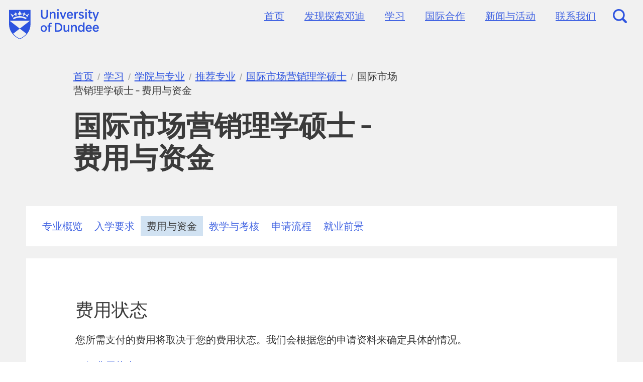

--- FILE ---
content_type: text/html; charset=UTF-8
request_url: https://universityofdundee.cn/study/schools-and-courses/recommended-courses/international-marketing/fees-and-funding/
body_size: 69163
content:
<!DOCTYPE html>
<html class="html" lang="zh-Hans">
  <head>
    <meta charset="utf-8">
    <meta http-equiv="X-UA-Compatible" content="IE=edge">
    <meta name="viewport" content="width=device-width, initial-scale=1">
    <link rel="alternate" type="application/rss+xml" title="邓迪大学中文官网 Feed" href="https://universityofdundee.cn/feed/">
     <meta name="applicable-device" content="pc,mobile">
     <meta http-equiv="Cache-Control" content="no-siteapp" />
     <meta http-equiv="Cache-Control" content="no-transform" />
     <meta name="ahrefs-site-verification" content="83dff8315bbde58ce8fbcc0ccb0e481f3d1b64150fede3432c9196e9aa67f06a">
     <meta name="baidu-site-verification" content="code-Gn8M8p6Mbq" />
    
    

    <meta name='robots' content='index, follow, max-image-preview:large, max-snippet:-1, max-video-preview:-1' />

	<!-- This site is optimized with the Yoast SEO Premium plugin v20.8 (Yoast SEO v20.8) - https://yoast.com/wordpress/plugins/seo/ -->
	<title>国际市场营销理学硕士 – 费用与资金 - 邓迪大学中文官网</title>
	<link rel="canonical" href="https://universityofdundee.cn/study/schools-and-courses/recommended-courses/international-marketing/fees-and-funding/" />
	<meta property="og:locale" content="en_GB" />
	<meta property="og:type" content="article" />
	<meta property="og:title" content="国际市场营销理学硕士 – 费用与资金" />
	<meta property="og:url" content="https://universityofdundee.cn/study/schools-and-courses/recommended-courses/international-marketing/fees-and-funding/" />
	<meta property="og:site_name" content="邓迪大学中文官网" />
	<meta property="article:modified_time" content="2024-12-02T06:07:13+00:00" />
	<meta name="twitter:card" content="summary_large_image" />
	<script type="application/ld+json" class="yoast-schema-graph">{"@context":"https://schema.org","@graph":[{"@type":"WebPage","@id":"https://universityofdundee.cn/study/schools-and-courses/recommended-courses/international-marketing/fees-and-funding/","url":"https://universityofdundee.cn/study/schools-and-courses/recommended-courses/international-marketing/fees-and-funding/","name":"国际市场营销理学硕士 – 费用与资金 - 邓迪大学中文官网","isPartOf":{"@id":"https://universityofdundee.cn/#website"},"datePublished":"2021-09-01T20:32:53+00:00","dateModified":"2024-12-02T06:07:13+00:00","breadcrumb":{"@id":"https://universityofdundee.cn/study/schools-and-courses/recommended-courses/international-marketing/fees-and-funding/#breadcrumb"},"inLanguage":"en-GB","potentialAction":[{"@type":"ReadAction","target":["https://universityofdundee.cn/study/schools-and-courses/recommended-courses/international-marketing/fees-and-funding/"]}]},{"@type":"BreadcrumbList","@id":"https://universityofdundee.cn/study/schools-and-courses/recommended-courses/international-marketing/fees-and-funding/#breadcrumb","itemListElement":[{"@type":"ListItem","position":1,"name":"Home","item":"https://universityofdundee.cn/"},{"@type":"ListItem","position":2,"name":"学习","item":"https://universityofdundee.cn/study/"},{"@type":"ListItem","position":3,"name":"学院与专业","item":"https://universityofdundee.cn/study/schools-and-courses/"},{"@type":"ListItem","position":4,"name":"推荐专业","item":"https://universityofdundee.cn/study/schools-and-courses/recommended-courses/"},{"@type":"ListItem","position":5,"name":"国际市场营销理学硕士","item":"https://universityofdundee.cn/study/schools-and-courses/recommended-courses/international-marketing/"},{"@type":"ListItem","position":6,"name":"国际市场营销理学硕士 – 费用与资金"}]},{"@type":"WebSite","@id":"https://universityofdundee.cn/#website","url":"https://universityofdundee.cn/","name":"邓迪大学中文官网","description":"","potentialAction":[{"@type":"SearchAction","target":{"@type":"EntryPoint","urlTemplate":"https://universityofdundee.cn/?s={search_term_string}"},"query-input":"required name=search_term_string"}],"inLanguage":"en-GB"}]}</script>
	<!-- / Yoast SEO Premium plugin. -->


<style id='wp-img-auto-sizes-contain-inline-css'>
img:is([sizes=auto i],[sizes^="auto," i]){contain-intrinsic-size:3000px 1500px}
/*# sourceURL=wp-img-auto-sizes-contain-inline-css */
</style>
<link rel='stylesheet' id='custom-css' href='https://universityofdundee.cn/wp-content/themes/brgr-wordpress-theme/assets/styles/custom-editor-styles.css?ver=6.9' media='all' />
<style id='classic-theme-styles-inline-css'>
/*! This file is auto-generated */
.wp-block-button__link{color:#fff;background-color:#32373c;border-radius:9999px;box-shadow:none;text-decoration:none;padding:calc(.667em + 2px) calc(1.333em + 2px);font-size:1.125em}.wp-block-file__button{background:#32373c;color:#fff;text-decoration:none}
/*# sourceURL=/wp-includes/css/classic-themes.min.css */
</style>
<link rel='stylesheet' id='Flynt/assets-css' href='https://universityofdundee.cn/wp-content/themes/brgr-wordpress-theme/dist/assets/main.css' media='all' />
<script id="Flynt/assets-js-extra">
var FlyntData = {"templateDirectoryUri":"https://universityofdundee.cn/wp-content/themes/brgr-wordpress-theme"};
//# sourceURL=Flynt%2Fassets-js-extra
</script>
<script src="https://universityofdundee.cn/wp-content/themes/brgr-wordpress-theme/dist/assets/main.js" id="Flynt/assets-js" defer></script>
<link rel="icon" href="https://universityofdundee.cn/wp-content/uploads/2021/10/favicon-150x150.png" sizes="32x32" />
<link rel="icon" href="https://universityofdundee.cn/wp-content/uploads/2021/10/favicon-300x300.png" sizes="192x192" />
<link rel="apple-touch-icon" href="https://universityofdundee.cn/wp-content/uploads/2021/10/favicon-300x300.png" />
<meta name="msapplication-TileImage" content="https://universityofdundee.cn/wp-content/uploads/2021/10/favicon-300x300.png" />

    <script>console.log("baidu")</script>
    <!-- BAIDU ANALYTICS CODE START -->
    <script type="text/javascript">
      var _hmt = _hmt || [];
      (function() {
        var hm = document.createElement("script");
         hm.src = "https://hm.baidu.com/hm.js?9196746bb399cee3e254a69bc762d8d3";
        var s = document.getElementsByTagName("script")[0];
        s.parentNode.insertBefore(hm, s);
      })();
    </script>
    <!-- BAIDU ANALYTICS CODE END -->
    
  <style id='global-styles-inline-css'>
:root{--wp--preset--aspect-ratio--square: 1;--wp--preset--aspect-ratio--4-3: 4/3;--wp--preset--aspect-ratio--3-4: 3/4;--wp--preset--aspect-ratio--3-2: 3/2;--wp--preset--aspect-ratio--2-3: 2/3;--wp--preset--aspect-ratio--16-9: 16/9;--wp--preset--aspect-ratio--9-16: 9/16;--wp--preset--color--black: #000000;--wp--preset--color--cyan-bluish-gray: #abb8c3;--wp--preset--color--white: #ffffff;--wp--preset--color--pale-pink: #f78da7;--wp--preset--color--vivid-red: #cf2e2e;--wp--preset--color--luminous-vivid-orange: #ff6900;--wp--preset--color--luminous-vivid-amber: #fcb900;--wp--preset--color--light-green-cyan: #7bdcb5;--wp--preset--color--vivid-green-cyan: #00d084;--wp--preset--color--pale-cyan-blue: #8ed1fc;--wp--preset--color--vivid-cyan-blue: #0693e3;--wp--preset--color--vivid-purple: #9b51e0;--wp--preset--gradient--vivid-cyan-blue-to-vivid-purple: linear-gradient(135deg,rgb(6,147,227) 0%,rgb(155,81,224) 100%);--wp--preset--gradient--light-green-cyan-to-vivid-green-cyan: linear-gradient(135deg,rgb(122,220,180) 0%,rgb(0,208,130) 100%);--wp--preset--gradient--luminous-vivid-amber-to-luminous-vivid-orange: linear-gradient(135deg,rgb(252,185,0) 0%,rgb(255,105,0) 100%);--wp--preset--gradient--luminous-vivid-orange-to-vivid-red: linear-gradient(135deg,rgb(255,105,0) 0%,rgb(207,46,46) 100%);--wp--preset--gradient--very-light-gray-to-cyan-bluish-gray: linear-gradient(135deg,rgb(238,238,238) 0%,rgb(169,184,195) 100%);--wp--preset--gradient--cool-to-warm-spectrum: linear-gradient(135deg,rgb(74,234,220) 0%,rgb(151,120,209) 20%,rgb(207,42,186) 40%,rgb(238,44,130) 60%,rgb(251,105,98) 80%,rgb(254,248,76) 100%);--wp--preset--gradient--blush-light-purple: linear-gradient(135deg,rgb(255,206,236) 0%,rgb(152,150,240) 100%);--wp--preset--gradient--blush-bordeaux: linear-gradient(135deg,rgb(254,205,165) 0%,rgb(254,45,45) 50%,rgb(107,0,62) 100%);--wp--preset--gradient--luminous-dusk: linear-gradient(135deg,rgb(255,203,112) 0%,rgb(199,81,192) 50%,rgb(65,88,208) 100%);--wp--preset--gradient--pale-ocean: linear-gradient(135deg,rgb(255,245,203) 0%,rgb(182,227,212) 50%,rgb(51,167,181) 100%);--wp--preset--gradient--electric-grass: linear-gradient(135deg,rgb(202,248,128) 0%,rgb(113,206,126) 100%);--wp--preset--gradient--midnight: linear-gradient(135deg,rgb(2,3,129) 0%,rgb(40,116,252) 100%);--wp--preset--font-size--small: 13px;--wp--preset--font-size--medium: 20px;--wp--preset--font-size--large: 36px;--wp--preset--font-size--x-large: 42px;--wp--preset--spacing--20: 0.44rem;--wp--preset--spacing--30: 0.67rem;--wp--preset--spacing--40: 1rem;--wp--preset--spacing--50: 1.5rem;--wp--preset--spacing--60: 2.25rem;--wp--preset--spacing--70: 3.38rem;--wp--preset--spacing--80: 5.06rem;--wp--preset--shadow--natural: 6px 6px 9px rgba(0, 0, 0, 0.2);--wp--preset--shadow--deep: 12px 12px 50px rgba(0, 0, 0, 0.4);--wp--preset--shadow--sharp: 6px 6px 0px rgba(0, 0, 0, 0.2);--wp--preset--shadow--outlined: 6px 6px 0px -3px rgb(255, 255, 255), 6px 6px rgb(0, 0, 0);--wp--preset--shadow--crisp: 6px 6px 0px rgb(0, 0, 0);}:where(.is-layout-flex){gap: 0.5em;}:where(.is-layout-grid){gap: 0.5em;}body .is-layout-flex{display: flex;}.is-layout-flex{flex-wrap: wrap;align-items: center;}.is-layout-flex > :is(*, div){margin: 0;}body .is-layout-grid{display: grid;}.is-layout-grid > :is(*, div){margin: 0;}:where(.wp-block-columns.is-layout-flex){gap: 2em;}:where(.wp-block-columns.is-layout-grid){gap: 2em;}:where(.wp-block-post-template.is-layout-flex){gap: 1.25em;}:where(.wp-block-post-template.is-layout-grid){gap: 1.25em;}.has-black-color{color: var(--wp--preset--color--black) !important;}.has-cyan-bluish-gray-color{color: var(--wp--preset--color--cyan-bluish-gray) !important;}.has-white-color{color: var(--wp--preset--color--white) !important;}.has-pale-pink-color{color: var(--wp--preset--color--pale-pink) !important;}.has-vivid-red-color{color: var(--wp--preset--color--vivid-red) !important;}.has-luminous-vivid-orange-color{color: var(--wp--preset--color--luminous-vivid-orange) !important;}.has-luminous-vivid-amber-color{color: var(--wp--preset--color--luminous-vivid-amber) !important;}.has-light-green-cyan-color{color: var(--wp--preset--color--light-green-cyan) !important;}.has-vivid-green-cyan-color{color: var(--wp--preset--color--vivid-green-cyan) !important;}.has-pale-cyan-blue-color{color: var(--wp--preset--color--pale-cyan-blue) !important;}.has-vivid-cyan-blue-color{color: var(--wp--preset--color--vivid-cyan-blue) !important;}.has-vivid-purple-color{color: var(--wp--preset--color--vivid-purple) !important;}.has-black-background-color{background-color: var(--wp--preset--color--black) !important;}.has-cyan-bluish-gray-background-color{background-color: var(--wp--preset--color--cyan-bluish-gray) !important;}.has-white-background-color{background-color: var(--wp--preset--color--white) !important;}.has-pale-pink-background-color{background-color: var(--wp--preset--color--pale-pink) !important;}.has-vivid-red-background-color{background-color: var(--wp--preset--color--vivid-red) !important;}.has-luminous-vivid-orange-background-color{background-color: var(--wp--preset--color--luminous-vivid-orange) !important;}.has-luminous-vivid-amber-background-color{background-color: var(--wp--preset--color--luminous-vivid-amber) !important;}.has-light-green-cyan-background-color{background-color: var(--wp--preset--color--light-green-cyan) !important;}.has-vivid-green-cyan-background-color{background-color: var(--wp--preset--color--vivid-green-cyan) !important;}.has-pale-cyan-blue-background-color{background-color: var(--wp--preset--color--pale-cyan-blue) !important;}.has-vivid-cyan-blue-background-color{background-color: var(--wp--preset--color--vivid-cyan-blue) !important;}.has-vivid-purple-background-color{background-color: var(--wp--preset--color--vivid-purple) !important;}.has-black-border-color{border-color: var(--wp--preset--color--black) !important;}.has-cyan-bluish-gray-border-color{border-color: var(--wp--preset--color--cyan-bluish-gray) !important;}.has-white-border-color{border-color: var(--wp--preset--color--white) !important;}.has-pale-pink-border-color{border-color: var(--wp--preset--color--pale-pink) !important;}.has-vivid-red-border-color{border-color: var(--wp--preset--color--vivid-red) !important;}.has-luminous-vivid-orange-border-color{border-color: var(--wp--preset--color--luminous-vivid-orange) !important;}.has-luminous-vivid-amber-border-color{border-color: var(--wp--preset--color--luminous-vivid-amber) !important;}.has-light-green-cyan-border-color{border-color: var(--wp--preset--color--light-green-cyan) !important;}.has-vivid-green-cyan-border-color{border-color: var(--wp--preset--color--vivid-green-cyan) !important;}.has-pale-cyan-blue-border-color{border-color: var(--wp--preset--color--pale-cyan-blue) !important;}.has-vivid-cyan-blue-border-color{border-color: var(--wp--preset--color--vivid-cyan-blue) !important;}.has-vivid-purple-border-color{border-color: var(--wp--preset--color--vivid-purple) !important;}.has-vivid-cyan-blue-to-vivid-purple-gradient-background{background: var(--wp--preset--gradient--vivid-cyan-blue-to-vivid-purple) !important;}.has-light-green-cyan-to-vivid-green-cyan-gradient-background{background: var(--wp--preset--gradient--light-green-cyan-to-vivid-green-cyan) !important;}.has-luminous-vivid-amber-to-luminous-vivid-orange-gradient-background{background: var(--wp--preset--gradient--luminous-vivid-amber-to-luminous-vivid-orange) !important;}.has-luminous-vivid-orange-to-vivid-red-gradient-background{background: var(--wp--preset--gradient--luminous-vivid-orange-to-vivid-red) !important;}.has-very-light-gray-to-cyan-bluish-gray-gradient-background{background: var(--wp--preset--gradient--very-light-gray-to-cyan-bluish-gray) !important;}.has-cool-to-warm-spectrum-gradient-background{background: var(--wp--preset--gradient--cool-to-warm-spectrum) !important;}.has-blush-light-purple-gradient-background{background: var(--wp--preset--gradient--blush-light-purple) !important;}.has-blush-bordeaux-gradient-background{background: var(--wp--preset--gradient--blush-bordeaux) !important;}.has-luminous-dusk-gradient-background{background: var(--wp--preset--gradient--luminous-dusk) !important;}.has-pale-ocean-gradient-background{background: var(--wp--preset--gradient--pale-ocean) !important;}.has-electric-grass-gradient-background{background: var(--wp--preset--gradient--electric-grass) !important;}.has-midnight-gradient-background{background: var(--wp--preset--gradient--midnight) !important;}.has-small-font-size{font-size: var(--wp--preset--font-size--small) !important;}.has-medium-font-size{font-size: var(--wp--preset--font-size--medium) !important;}.has-large-font-size{font-size: var(--wp--preset--font-size--large) !important;}.has-x-large-font-size{font-size: var(--wp--preset--font-size--x-large) !important;}
/*# sourceURL=global-styles-inline-css */
</style>
</head>
  <body class="wp-singular page-template-default page page-id-661 page-child parent-pageid-479 wp-theme-brgr-wordpress-theme">
  <div class="skip">
    <a class="visually-hidden focusable skip-link" href="#main-menu">
      Skip to main navigation
    </a>
  </div>
  <div class="skip">
    <a class="visually-hidden focusable skip-link" href="#main-content">
      Skip to main content
    </a>
  </div>
        <a id="main-content" tabindex="-1"></a>
            <header class="header ">
      <a href="https://universityofdundee.cn" class="header__logo header__icon" aria-label="university of dundee logo and link to home page">
      <span class="visuallyhidden">University of Dundee</span>
    <svg xmlns="http://www.w3.org/2000/svg" width="741" height="248" viewBox="0 0 741 248" aria-labelledby="logo-title">
    <title id="logo-title">University of Dundee logo</title>
        <g stroke="none">
            <path d="M0 7C0 7 0 35.0436364 0 123.994545 0 214.698182 88.5 248 88.5 248 88.5 248 177 214.698182 177 123.994545 177 35.0436364 177 7 177 7L0 7zM138.883663 53.0090909C141.074257 49.0654545 145.455446 45.56 150.274752 46.4363636 151.589109 46.8745455 152.903465 47.3127273 153.779703 48.1890909 153.341584 46.4363636 153.779703 44.6836364 154.655941 43.3690909 154.655941 43.3690909 157.284653 38.5490909 165.170792 38.1109091 165.170792 38.1109091 165.170792 38.1109091 165.170792 38.1109091 165.170792 38.1109091 165.170792 38.5490909 165.170792 38.5490909L148.084158 68.3454545C148.084158 68.3454545 147.64604 68.3454545 147.64604 68.3454545 147.64604 68.3454545 147.64604 68.3454545 147.64604 68.3454545 145.455446 67.0309091 145.017327 63.9636364 146.331683 61.7727273 146.769802 60.8963636 147.207921 60.4581818 148.084158 60.02 146.331683 59.5818182 142.388614 58.7054545 139.321782 53.4472727 138.883663 53.4472727 138.883663 53.4472727 138.883663 53.0090909zM145.017327 73.1654545L138.883663 84.12C123.549505 75.3563636 106.024752 70.5363636 88.5 70.5363636 70.5371287 70.5363636 53.450495 75.3563636 38.1163366 84.12L31.9826733 73.1654545C49.0693069 63.0872727 68.7846535 57.8290909 88.9381188 57.8290909 109.091584 57.8290909 127.930693 63.5254545 145.017327 73.1654545zM110.405941 40.3018182L111.720297 35.92C112.158416 35.0436364 113.034653 34.6054545 113.910891 34.6054545L120.920792 36.3581818 122.673267 29.3472727C123.111386 28.4709091 123.987624 28.0327273 124.863861 28.0327273L129.24505 29.3472727C130.121287 29.7854545 130.559406 30.6618182 130.559406 31.5381818L128.806931 38.5490909 135.816832 40.3018182C136.693069 40.74 137.131188 41.6163636 137.131188 42.4927273L135.816832 46.8745455C135.378713 47.7509091 134.502475 48.1890909 133.626238 48.1890909L126.616337 46.4363636 123.987624 55.6381818C123.549505 56.5145455 122.673267 56.9527273 121.79703 56.9527273L117.415842 55.6381818C116.539604 55.2 116.101485 54.3236364 116.101485 53.4472727L118.730198 44.2454545 111.720297 42.4927273C110.405941 42.4927273 109.967822 41.6163636 110.405941 40.3018182zM79.299505 32.4145455C80.6138614 31.9763636 81.9282178 31.9763636 83.2425743 32.4145455 81.9282178 31.1 81.490099 29.3472727 81.490099 27.5945455 81.490099 27.5945455 81.0519802 21.8981818 88.0618812 17.5163636 88.0618812 17.5163636 88.5 17.5163636 88.5 17.5163636 95.509901 21.8981818 95.0717822 27.5945455 95.0717822 27.5945455 95.0717822 29.3472727 94.1955446 31.1 93.3193069 32.4145455 94.6336634 31.9763636 95.9480198 31.9763636 97.2623762 32.4145455 101.643564 34.1672727 103.834158 39.4254545 103.834158 43.8072727 103.834158 43.8072727 103.834158 44.2454545 103.39604 44.2454545 98.1386139 47.3127273 94.1955446 45.9981818 92.4430693 45.56 92.8811881 46.4363636 92.8811881 46.8745455 92.8811881 47.7509091 92.8811881 50.38 90.6905941 52.5709091 88.0618812 52.5709091 85.4331683 52.5709091 83.2425743 50.38 83.2425743 47.7509091 83.2425743 46.8745455 83.2425743 46.4363636 83.6806931 45.56 81.9282178 46.4363636 77.9851485 47.3127273 72.7277228 44.2454545 72.7277228 44.2454545 72.289604 43.8072727 72.289604 43.8072727 72.7277228 39.4254545 74.9183168 34.1672727 79.299505 32.4145455zM42.0594059 40.74L49.0693069 38.9872727 47.3168317 31.9763636C46.8787129 31.1 47.7549505 30.2236364 48.6311881 29.7854545L53.0123762 28.4709091C53.8886139 28.0327273 54.7648515 28.9090909 55.2029703 29.7854545L56.9554455 36.7963636 63.9653465 35.0436364C64.8415842 34.6054545 65.7178218 35.4818182 66.1559406 36.3581818L67.470297 40.74C67.9084158 41.6163636 67.0321782 42.4927273 66.1559406 42.9309091L59.1460396 44.6836364 61.7747525 53.8854545C62.2128713 54.7618182 61.3366337 55.6381818 60.460396 56.0763636L56.0792079 57.3909091C55.2029703 57.8290909 54.3267327 56.9527273 53.8886139 56.0763636L51.259901 46.8745455 43.8118812 48.1890909C42.9356436 48.6272727 42.0594059 47.7509091 41.6212871 46.8745455L40.3069307 42.4927273C40.3069307 42.0545455 41.1831683 41.1781818 42.0594059 40.74zM11.3910891 38.1109091C11.8292079 38.1109091 11.8292079 38.1109091 11.3910891 38.1109091 19.7153465 38.5490909 22.3440594 43.3690909 22.3440594 43.3690909 23.220297 44.6836364 23.6584158 46.8745455 23.220297 48.1890909 24.0965347 47.3127273 25.4108911 46.4363636 26.7252475 46.4363636 31.5445545 45.56 35.9257426 49.0654545 38.1163366 53.0090909 38.1163366 53.0090909 38.1163366 53.4472727 38.1163366 53.4472727 35.049505 58.7054545 31.1064356 60.02 29.3539604 60.02 30.230198 60.4581818 30.6683168 60.8963636 31.1064356 61.7727273 32.4207921 63.9636364 31.5445545 67.0309091 29.7920792 68.3454545 29.7920792 68.3454545 29.7920792 68.3454545 29.7920792 68.3454545 29.7920792 68.3454545 29.3539604 68.3454545 29.3539604 68.3454545L11.3910891 38.1109091C11.3910891 38.1109091 11.3910891 38.1109091 11.3910891 38.1109091zM143.264851 202.867273C139.321782 207.687273 134.940594 212.069091 130.121287 216.450909 112.158416 232.663636 93.7574257 240.989091 88.5 243.18 83.2425743 240.989091 65.279703 232.663636 47.3168317 216.450909 42.4975248 212.069091 37.6782178 207.249091 33.7351485 202.867273L88.5 160.801818 4.38118812 95.9509091 172.618812 95.9509091 88.5 160.801818 143.264851 202.867273zM715.421007 140.161111C722.877723 140.161111 727.264026 144.988889 728.141286 152.45L701.384837 152.45C703.139358 144.55 708.402922 140.161111 715.421007 140.161111zM715.859638 130.066667C700.068946 130.066667 689.103188 141.916667 689.103188 159.033333 689.103188 177.027778 700.507576 188 715.859638 188 726.825395 188 736.036632 181.416667 738.668414 173.516667L729.018547 168.25C726.825395 174.833333 721.561832 177.466667 715.859638 177.466667 707.964292 177.466667 701.823467 171.761111 700.946207 160.788889L739.984305 160.788889 739.984305 157.716667C740.422935 141.916667 731.650329 130.066667 715.859638 130.066667zM657.521806 140.161111C664.978521 140.161111 669.364824 144.988889 670.242085 152.45L643.485635 152.45C644.801526 144.55 650.06509 140.161111 657.521806 140.161111zM657.960436 130.066667C642.169744 130.066667 631.203987 141.916667 631.203987 159.033333 631.203987 177.027778 642.608375 188 657.960436 188 668.926194 188 678.13743 181.416667 680.769212 173.516667L671.119345 168.25C668.926194 174.833333 663.66263 177.466667 657.960436 177.466667 650.06509 177.466667 643.924266 171.761111 643.047005 160.788889L682.085103 160.788889 682.085103 157.716667C682.085103 141.916667 673.312497 130.066667 657.960436 130.066667zM594.35904 177.027778C585.586434 177.027778 579.88424 170.444444 579.88424 158.594444 579.88424 146.744444 585.586434 140.161111 594.35904 140.161111 602.693016 140.161111 608.83384 145.427778 609.711101 155.522222L609.711101 160.788889C608.83384 171.761111 602.693016 177.027778 594.35904 177.027778zM609.711101 110.755556L609.711101 137.966667 608.83384 137.966667C605.763428 133.138889 600.499864 130.066667 592.165888 130.066667 579.006979 130.066667 567.602591 141.038889 567.602591 159.033333 567.602591 177.027778 579.006979 188 592.165888 188 600.499864 188 605.763428 184.488889 608.83384 180.1L609.711101 180.1 609.711101 187.122222 621.55412 187.122222 621.55412 109 609.711101 110.755556zM539.09162 130.066667C531.634905 130.066667 525.49408 134.016667 522.862299 138.405556L521.985038 138.405556 521.546408 131.383333 510.58065 131.383333 510.58065 186.244444 522.423668 186.244444 522.423668 158.155556C522.423668 152.011111 523.739559 148.061111 525.932711 145.427778 528.564493 142.355556 532.512166 140.6 536.459838 140.6 543.477923 140.6 546.986966 144.111111 546.986966 153.766667L546.986966 186.244444 558.829984 186.244444 558.829984 149.816667C558.391354 134.894444 549.618748 130.066667 539.09162 130.066667zM485.578722 131.383333L485.578722 159.911111C485.578722 166.055556 484.262831 170.005556 482.069679 172.638889 479.437897 175.711111 475.490224 177.466667 471.542552 177.466667 464.524467 177.466667 461.015424 173.955556 461.015424 164.3L461.015424 131.822222 449.172405 131.822222 449.172405 168.25C449.172405 183.172222 458.383642 188 468.472139 188 475.928855 188 482.069679 184.05 484.701461 179.661111L485.578722 179.661111 486.017352 186.683333 496.98311 186.683333 496.98311 131.383333 485.578722 131.383333zM390.395943 125.238889L400.04581 125.238889C419.784174 125.238889 426.363629 134.016667 426.363629 150.255556 426.363629 166.933333 419.345544 175.711111 400.04581 175.711111L390.395943 175.711111 390.395943 125.238889zM400.48444 114.705556L378.114294 114.705556 378.114294 186.683333 400.48444 186.683333C427.24089 186.683333 439.083908 172.638889 439.083908 150.255556 439.083908 128.311111 427.24089 114.705556 400.48444 114.705556zM345.655651 123.044444C347.848803 123.044444 350.480584 123.483333 352.235106 123.922222L352.235106 113.827778C350.041954 113.388889 347.848803 112.95 344.77839 112.95 335.567154 112.95 325.478656 117.338889 325.478656 132.7L325.478656 134.894444 317.14468 134.894444 317.14468 144.111111 325.478656 144.111111 325.478656 186.683333 336.444414 186.683333 336.444414 144.111111 350.041954 144.111111 350.041954 134.894444 336.444414 134.894444 336.444414 134.016667C336.444414 126.116667 339.953457 123.044444 345.655651 123.044444zM300.476728 160.35C300.476728 171.322222 295.213165 177.905556 286.440558 177.905556 277.667952 177.905556 272.404388 171.322222 272.404388 160.35 272.404388 149.377778 277.667952 142.794444 286.440558 142.794444 295.213165 142.794444 300.476728 149.377778 300.476728 160.35zM311.881117 160.35C311.881117 143.672222 301.792619 133.138889 286.440558 133.138889 271.527128 133.138889 261 143.672222 261 160.35 261 177.027778 271.527128 187.561111 286.440558 187.561111 301.353989 187.561111 311.881117 177.027778 311.881117 160.35zM741 24.2290749L728.721101 24.2290749 714.249541 66.5198238 700.216514 24.2290749 686.622018 24.2290749 707.67156 79.7356828 700.216514 100 712.495413 100 737.053211 35.2422907 741 24.2290749zM669.080734 57.7092511L669.080734 33.4801762 682.675229 33.4801762 682.675229 23.7885463 669.080734 23.7885463 669.080734 8.37004405 657.240367 9.69162996 657.240367 23.3480176 650.223853 23.3480176 650.223853 33.0396476 657.240367 33.0396476 657.240367 58.1497797C657.240367 74.4493392 667.765138 79.2951542 677.412844 79.2951542 680.921101 79.2951542 683.113761 78.8546256 685.306422 78.4140969L685.306422 67.4008811C683.552294 67.8414097 680.921101 68.2819383 678.72844 68.2819383 672.150459 69.1629956 669.080734 65.6387665 669.080734 57.7092511zM640.137615 24.2290749L628.297248 24.2290749 628.297248 79.2951542 640.137615 79.2951542 640.137615 24.2290749zM641.891743 7.48898678C641.891743 3.08370044 638.383486 0 634.436697 0 630.051376 0 626.981651 3.08370044 626.981651 7.48898678 626.981651 11.8942731 630.489908 14.9779736 634.436697 14.9779736 638.822018 14.9779736 641.891743 11.8942731 641.891743 7.48898678zM579.181651 61.6740088L573.042202 69.6035242C576.988991 75.3303965 584.005505 80.1762115 595.407339 80.1762115 608.124771 80.1762115 616.895413 73.1277533 616.895413 62.5550661 616.895413 52.4229075 608.563303 48.4581498 598.915596 45.814978 592.337615 44.0528634 587.075229 42.7312775 587.075229 37.8854626 587.075229 34.8017621 590.144954 32.1585903 595.407339 32.1585903 601.546789 32.1585903 607.247706 35.6828194 610.317431 39.2070485L616.018349 30.8370044C611.194495 25.5506608 604.177982 22.0264317 595.407339 22.0264317 583.12844 22.0264317 574.79633 28.1938326 574.79633 38.3259912 574.79633 48.8986784 583.12844 52.4229075 593.653211 55.0660793 601.108257 56.8281938 605.055046 59.030837 605.055046 63.4361233 605.055046 67.4008811 601.546789 70.0440529 595.407339 70.0440529 587.952294 70.4845815 581.812844 66.0792952 579.181651 61.6740088zM565.148624 22.4669604C559.009174 22.4669604 553.308257 26.4317181 550.677064 32.1585903L549.8 32.1585903 549.361468 23.7885463 538.398165 23.7885463 538.398165 78.8546256 550.238532 78.8546256 550.238532 48.0176211C550.238532 38.3259912 555.93945 33.4801762 563.394495 33.4801762 565.587156 33.4801762 566.902752 33.9207048 567.779817 34.3612335L568.656881 22.907489C568.218349 22.907489 566.902752 22.4669604 565.148624 22.4669604zM502.438532 32.5991189C509.893578 32.5991189 514.278899 37.4449339 515.155963 44.9339207L488.405505 44.9339207C489.721101 37.0044053 494.983486 32.5991189 502.438532 32.5991189zM502.877064 22.4669604C487.089908 22.4669604 476.126606 34.3612335 476.126606 51.5418502 476.126606 69.6035242 487.52844 80.6167401 502.877064 80.6167401 513.840367 80.6167401 523.049541 74.0088106 525.680734 66.0792952L516.033028 60.7929515C513.840367 67.4008811 508.577982 70.0440529 502.877064 70.0440529 494.983486 70.0440529 488.844037 64.3171806 487.966972 53.3039648L526.99633 53.3039648 526.99633 50.2202643C526.99633 34.8017621 518.225688 22.4669604 502.877064 22.4669604zM459.900917 24.2290749L445.429358 66.5198238 431.39633 24.2290749 417.801835 24.2290749 438.412844 79.2951542 451.130275 79.2951542 471.741284 24.2290749 459.900917 24.2290749zM409.031193 24.2290749L397.190826 24.2290749 397.190826 79.2951542 409.031193 79.2951542 409.031193 24.2290749zM410.785321 7.48898678C410.785321 3.08370044 407.277064 0 403.330275 0 398.944954 0 395.875229 3.08370044 395.875229 7.48898678 395.875229 11.8942731 399.383486 14.9779736 403.330275 14.9779736 407.277064 14.9779736 410.785321 11.8942731 410.785321 7.48898678zM363.423853 22.4669604C355.968807 22.4669604 349.829358 26.4317181 347.198165 30.8370044L346.321101 30.8370044 345.882569 23.7885463 334.919266 23.7885463 334.919266 78.8546256 346.759633 78.8546256 346.759633 50.2202643C346.759633 44.0528634 348.075229 40.0881057 350.26789 37.4449339 352.899083 34.3612335 356.845872 32.5991189 360.792661 32.5991189 367.809174 32.5991189 371.317431 36.123348 371.317431 45.814978L371.317431 78.4140969 383.157798 78.4140969 383.157798 41.8502203C382.719266 27.753304 373.948624 22.4669604 363.423853 22.4669604zM275.278899 49.7797357L275.278899 7.04845815 263 7.04845815 263 49.7797357C263 69.6035242 272.209174 81.0572687 291.943119 81.0572687 311.238532 81.0572687 320.886239 69.6035242 320.886239 49.7797357L320.886239 7.04845815 308.168807 7.04845815 308.168807 49.7797357C308.168807 63.4361233 303.783486 70.0440529 291.943119 70.0440529 280.102752 70.0440529 275.278899 62.9955947 275.278899 49.7797357z" />
        </g>
</svg>
      </a>
    <nav is="flynt-navigation-main" class="flyntComponent" aria-label="Main">
     
              <ul class="menu primary-menu">
                      <li class="menu-item   menu-item menu-item-type-post_type menu-item-object-page menu-item-home menu-item-119">
              <a class="menu-link" href="https://universityofdundee.cn/" >首页</a>
                
            </li>
                      <li class="menu-item   menu-item menu-item-type-post_type menu-item-object-page menu-item-600 menu-item-has-children">
              <a class="menu-link" href="https://universityofdundee.cn/discover-dundee/" >发现探索邓迪</a>
                             
                <ul class="mega-menu">                  
                              
                  <li class=" menu-item menu-item-type-post_type menu-item-object-page menu-item-3298">
                    <a class="menu-link mega-menu-link" href="https://universityofdundee.cn/discover-dundee/principals-welcome/" >
                    校长致辞
                    </a>              
                  </li>
                              
                  <li class=" menu-item menu-item-type-post_type menu-item-object-page menu-item-3301">
                    <a class="menu-link mega-menu-link" href="https://universityofdundee.cn/discover-dundee/university-introduction/" >
                    学校简介
                    </a>              
                  </li>
                              
                  <li class=" menu-item menu-item-type-post_type menu-item-object-page menu-item-604">
                    <a class="menu-link mega-menu-link" href="https://universityofdundee.cn/discover-dundee/rankings/" >
                    我们的排名
                    </a>              
                  </li>
                              
                  <li class=" menu-item menu-item-type-post_type menu-item-object-page menu-item-607">
                    <a class="menu-link mega-menu-link" href="https://universityofdundee.cn/discover-dundee/university-history/" >
                    大学历史
                    </a>              
                  </li>
                              
                  <li class=" menu-item menu-item-type-post_type menu-item-object-page menu-item-606">
                    <a class="menu-link mega-menu-link" href="https://universityofdundee.cn/discover-dundee/student-life/" >
                    学生生活
                    </a>              
                  </li>
                              
                  <li class=" menu-item menu-item-type-post_type menu-item-object-page menu-item-605">
                    <a class="menu-link mega-menu-link" href="https://universityofdundee.cn/discover-dundee/research-strength/" >
                    科研实力
                    </a>              
                  </li>
                              
                  <li class=" menu-item menu-item-type-post_type menu-item-object-page menu-item-603">
                    <a class="menu-link mega-menu-link" href="https://universityofdundee.cn/discover-dundee/employability/" >
                    就业能力
                    </a>              
                  </li>
                              
                  <li class=" menu-item menu-item-type-post_type menu-item-object-page menu-item-3314">
                    <a class="menu-link mega-menu-link" href="https://universityofdundee.cn/discover-dundee/alumni-network/" >
                    校友网络
                    </a>              
                  </li>
                              
                  <li class=" menu-item menu-item-type-post_type menu-item-object-page menu-item-3304">
                    <a class="menu-link mega-menu-link" href="https://universityofdundee.cn/discover-dundee/parent-information/" >
                    学生家长指南
                    </a>              
                  </li>
                              
                  <li class=" menu-item menu-item-type-post_type menu-item-object-page menu-item-3352">
                    <a class="menu-link mega-menu-link" href="https://universityofdundee.cn/discover-dundee/support-hub-in-china/" >
                    中国学生支持中心
                    </a>              
                  </li>
                                  </ul>        
                  
            </li>
                      <li class="menu-item   menu-item menu-item-type-post_type menu-item-object-page current-page-ancestor menu-item-3275 menu-item-has-children">
              <a class="menu-link" href="https://universityofdundee.cn/study/" >学习</a>
                             
                <ul class="mega-menu">                  
                              
                  <li class=" menu-item menu-item-type-post_type menu-item-object-page current-page-ancestor menu-item-3318">
                    <a class="menu-link mega-menu-link" href="https://universityofdundee.cn/study/schools-and-courses/" >
                    学院与专业
                    </a>              
                  </li>
                              
                  <li class=" menu-item menu-item-type-post_type menu-item-object-page menu-item-3353">
                    <a class="menu-link mega-menu-link" href="https://universityofdundee.cn/study/entry-requirement/" >
                    入学要求
                    </a>              
                  </li>
                              
                  <li class=" menu-item menu-item-type-post_type menu-item-object-page menu-item-3337">
                    <a class="menu-link mega-menu-link" href="https://universityofdundee.cn/study/direct-application/" >
                    使用申请人直申系统
                    </a>              
                  </li>
                              
                  <li class=" menu-item menu-item-type-post_type menu-item-object-page menu-item-3342">
                    <a class="menu-link mega-menu-link" href="https://universityofdundee.cn/study/fees/" >
                    学费
                    </a>              
                  </li>
                              
                  <li class=" menu-item menu-item-type-post_type menu-item-object-page menu-item-4225">
                    <a class="menu-link mega-menu-link" href="https://universityofdundee.cn/study/scholarships/" >
                    奖学金
                    </a>              
                  </li>
                              
                  <li class=" menu-item menu-item-type-post_type menu-item-object-page menu-item-3346">
                    <a class="menu-link mega-menu-link" href="https://universityofdundee.cn/study/study-visa/" >
                    学生签证
                    </a>              
                  </li>
                              
                  <li class=" menu-item menu-item-type-post_type menu-item-object-page menu-item-3350">
                    <a class="menu-link mega-menu-link" href="https://universityofdundee.cn/study/important-dates/" >
                    重要日期
                    </a>              
                  </li>
                              
                  <li class=" menu-item menu-item-type-post_type menu-item-object-page menu-item-3351">
                    <a class="menu-link mega-menu-link" href="https://universityofdundee.cn/study/e-brouchure-download/" >
                    电子手册下载
                    </a>              
                  </li>
                                  </ul>        
                  
            </li>
                      <li class="menu-item   menu-item menu-item-type-post_type menu-item-object-page menu-item-88 menu-item-has-children">
              <a class="menu-link" href="https://universityofdundee.cn/global-cooperation/" >国际合作</a>
                             
                <ul class="mega-menu">                  
                              
                  <li class=" menu-item menu-item-type-post_type menu-item-object-page menu-item-89">
                    <a class="menu-link mega-menu-link" href="https://universityofdundee.cn/global-cooperation/global-partnership-strategy/" >
                    国际合作战略
                    </a>              
                  </li>
                              
                  <li class=" menu-item menu-item-type-post_type menu-item-object-page menu-item-118">
                    <a class="menu-link mega-menu-link" href="https://universityofdundee.cn/global-cooperation/articulation-programmes/" >
                    校际联合培养项目
                    </a>              
                  </li>
                              
                  <li class=" menu-item menu-item-type-post_type menu-item-object-page menu-item-3354">
                    <a class="menu-link mega-menu-link" href="https://universityofdundee.cn/global-cooperation/joint-edcuation/" >
                    合作办学机构与项目
                    </a>              
                  </li>
                                  </ul>        
                  
            </li>
                      <li class="menu-item   menu-item menu-item-type-post_type menu-item-object-page menu-item-3355 menu-item-has-children">
              <a class="menu-link" href="https://universityofdundee.cn/news-events/" >新闻与活动</a>
                             
                <ul class="mega-menu">                  
                              
                  <li class=" menu-item menu-item-type-post_type menu-item-object-page menu-item-3528">
                    <a class="menu-link mega-menu-link" href="https://universityofdundee.cn/news-events/news/" >
                    新闻
                    </a>              
                  </li>
                              
                  <li class=" menu-item menu-item-type-post_type menu-item-object-page menu-item-3527">
                    <a class="menu-link mega-menu-link" href="https://universityofdundee.cn/news-events/events/" >
                    活动
                    </a>              
                  </li>
                                  </ul>        
                  
            </li>
                      <li class="menu-item   menu-item menu-item-type-post_type menu-item-object-page menu-item-3356 menu-item-has-children">
              <a class="menu-link" href="https://universityofdundee.cn/contact-us/" >联系我们</a>
                             
                <ul class="mega-menu">                  
                              
                  <li class=" menu-item menu-item-type-post_type menu-item-object-page menu-item-3359">
                    <a class="menu-link mega-menu-link" href="https://universityofdundee.cn/contact-us/greater-china-team/" >
                    大中华区团队
                    </a>              
                  </li>
                              
                  <li class=" menu-item menu-item-type-post_type menu-item-object-page menu-item-3358">
                    <a class="menu-link mega-menu-link" href="https://universityofdundee.cn/contact-us/online-presence/" >
                    官方平台及社交媒体账号
                    </a>              
                  </li>
                                  </ul>        
                  
            </li>
                  </ul>
          
  
</nav>

  <a class="header__search header__icon" data-trigger="nav-search" href="https://universityofdundee.cn/?s" aria-label="Search this website">
    <svg height="28" viewBox="0 0 28 28" width="28" xmlns="http://www.w3.org/2000/svg" aria-hidden="true">
  <title>Search</title>
  <path stroke="none" d="m11.8515386 20.3839017c-2.35102809 0-4.36358134-.8233173-6.0346104-2.500445s-2.50654358-3.6896809-2.50654358-6.0376597.83551452-4.36053205 2.50654358-6.03765975c1.67102906-1.67712771 3.68358231-2.50044494 6.0346104-2.50044494 2.3510281 0 4.3635814.82331723 6.0346104 2.50044494 1.6710291 1.6771277 2.5065436 3.68968095 2.5065436 6.03765975s-.8355145 4.360532-2.5065436 6.0376597c-1.671029 1.6771277-3.6835823 2.500445-6.0346104 2.500445m9.7623076-1.8069786c1.391923-2.0192308 2.0892307-4.2538462 2.0892307-6.7307693 0-1.5884615-.3123077-3.12307688-.9342307-4.60384611-.6246154-1.45384615-1.4646154-2.71923077-2.5253847-3.79615384-1.0607692-1.05-2.3234615-1.88461539-3.7880769-2.50384616s-2.9992308-.94230769-4.6038461-.94230769c-1.6046154 0-3.13923081.32307692-4.60384619.94230769-1.46461539.61923077-2.72730769 1.45384616-3.78807693 2.50384616-1.06076923 1.07692307-1.90076923 2.34230769-2.52538461 3.79615384-.62192308 1.48076923-.93423077 3.01538461-.93423077 4.60384611 0 1.6153847.31230769 3.15.93423077 4.6038462.62461538 1.4807692 1.46461538 2.7192308 2.52538461 3.7961538 1.06076924 1.05 2.32346154 1.8846154 3.78807693 2.5307693 1.46461538.6192307 2.99923079.9153846 4.60384619.9153846 2.4688461 0 4.7088461-.7 6.7173077-2.0730769l5.7723076 5.7615384c.4038462.4038462.91.6192308 1.5157693.6192308.5842307 0 1.0876923-.2153846 1.5157692-.6192308.4253846-.4307692.6380769-.9423077.6380769-1.5346154 0-.5923076-.2073077-1.1038461-.621923-1.5076923z" fill-rule="evenodd"/>
</svg> 
  </a>
  <button class="header__menu header__icon" data-trigger="nav-menu" aria-label="Open the menu">
    菜单栏
    <svg xmlns="http://www.w3.org/2000/svg" width="32" height="24" viewBox="0 0 32 24" aria-labelledby="svg-menu-trigger-icon">
<title id="svg-menu-trigger-icon">contact</title>
    <g fill="none" stroke-linecap="round" stroke-width="3.6" transform="translate(2 1)">
        <path d="M28 1L0 1M24 11L0 11M28 21L0 21"></path>
    </g>
</svg>  </button>
  <section class="modal nav__modal" data-behavior="modal" data-modal-trigger="nav-menu"
  style="display: none;">
  <div class="modal__controls">
    <div class="modal__actions">
      <span class="modal__close">
        <button class="button-text" data-behavior="modal-close">
          <span class="button-text__text">
            收起
          </span>
          <span class="button-text__icon" aria-hidden="true">
              <svg xmlns="http://www.w3.org/2000/svg" width="22" height="22" viewBox="0 0 22 22" aria-labelledby="svg-close-icon">
<title id="svg-close-icon">close</title>
  <g fill="none" stroke-linecap="round" stroke-width="3.06" transform="translate(.25 1.05)">
    <path d="M22.6565476,10.2 L-1.40654762,10.2" transform="rotate(45 10.625 10.2)"/>
    <path d="M2.2595837,18.4247615 L19.2747615,1.4095837"/>
  </g>
</svg>
          </span>
        </button>
      </span>
    </div>
  </div>
  <div class="modal__content" data-behavior="modal-content">
    <nav class="nav" aria-label="main menu">
              <ul>
                          <li>
                <a class="menu-link" href="https://universityofdundee.cn/"  title=首页>首页</a>
                              </li>
                          <li>
                <a class="menu-link" href="https://universityofdundee.cn/discover-dundee/"  title=发现探索邓迪>发现探索邓迪</a>
                                  <ul>
                                        <li><a href="https://universityofdundee.cn/discover-dundee/principals-welcome/" title="校长致辞">校长致辞</a></li>
                                        <li><a href="https://universityofdundee.cn/discover-dundee/university-introduction/" title="学校简介">学校简介</a></li>
                                        <li><a href="https://universityofdundee.cn/discover-dundee/rankings/" title="我们的排名">我们的排名</a></li>
                                        <li><a href="https://universityofdundee.cn/discover-dundee/university-history/" title="大学历史">大学历史</a></li>
                                        <li><a href="https://universityofdundee.cn/discover-dundee/student-life/" title="学生生活">学生生活</a></li>
                                        <li><a href="https://universityofdundee.cn/discover-dundee/research-strength/" title="科研实力">科研实力</a></li>
                                        <li><a href="https://universityofdundee.cn/discover-dundee/employability/" title="就业能力">就业能力</a></li>
                                        <li><a href="https://universityofdundee.cn/discover-dundee/alumni-network/" title="校友网络">校友网络</a></li>
                                        <li><a href="https://universityofdundee.cn/discover-dundee/parent-information/" title="学生家长指南">学生家长指南</a></li>
                                        <li><a href="https://universityofdundee.cn/discover-dundee/support-hub-in-china/" title="中国学生支持中心">中国学生支持中心</a></li>
                                    </ul>
                              </li>
                          <li>
                <a class="menu-link" href="https://universityofdundee.cn/study/"  title=学习>学习</a>
                                  <ul>
                                        <li><a href="https://universityofdundee.cn/study/schools-and-courses/" title="学院与专业">学院与专业</a></li>
                                        <li><a href="https://universityofdundee.cn/study/entry-requirement/" title="入学要求">入学要求</a></li>
                                        <li><a href="https://universityofdundee.cn/study/direct-application/" title="使用申请人直申系统">使用申请人直申系统</a></li>
                                        <li><a href="https://universityofdundee.cn/study/fees/" title="学费">学费</a></li>
                                        <li><a href="https://universityofdundee.cn/study/scholarships/" title="奖学金">奖学金</a></li>
                                        <li><a href="https://universityofdundee.cn/study/study-visa/" title="学生签证">学生签证</a></li>
                                        <li><a href="https://universityofdundee.cn/study/important-dates/" title="重要日期">重要日期</a></li>
                                        <li><a href="https://universityofdundee.cn/study/e-brouchure-download/" title="电子手册下载">电子手册下载</a></li>
                                    </ul>
                              </li>
                          <li>
                <a class="menu-link" href="https://universityofdundee.cn/global-cooperation/"  title=国际合作>国际合作</a>
                                  <ul>
                                        <li><a href="https://universityofdundee.cn/global-cooperation/global-partnership-strategy/" title="国际合作战略">国际合作战略</a></li>
                                        <li><a href="https://universityofdundee.cn/global-cooperation/articulation-programmes/" title="校际联合培养项目">校际联合培养项目</a></li>
                                        <li><a href="https://universityofdundee.cn/global-cooperation/joint-edcuation/" title="合作办学机构与项目">合作办学机构与项目</a></li>
                                    </ul>
                              </li>
                          <li>
                <a class="menu-link" href="https://universityofdundee.cn/news-events/"  title=新闻与活动>新闻与活动</a>
                                  <ul>
                                        <li><a href="https://universityofdundee.cn/news-events/news/" title="新闻">新闻</a></li>
                                        <li><a href="https://universityofdundee.cn/news-events/events/" title="活动">活动</a></li>
                                    </ul>
                              </li>
                          <li>
                <a class="menu-link" href="https://universityofdundee.cn/contact-us/"  title=联系我们>联系我们</a>
                                  <ul>
                                        <li><a href="https://universityofdundee.cn/contact-us/greater-china-team/" title="大中华区团队">大中华区团队</a></li>
                                        <li><a href="https://universityofdundee.cn/contact-us/online-presence/" title="官方平台及社交媒体账号">官方平台及社交媒体账号</a></li>
                                    </ul>
                              </li>
                      </ul>
          </nav>
    <div class="nav nav--extras"></div>
  </div>
  <div class="modal__content-actions" data-behavior="modal-content-actions">
  </div>
</section>

  
</header>        <main class="page" aria-label="Content">
        <div class="page__wrapper">
         <article class=" page__article">
            <div class="container page__container">
              <div class="page__content">
                                        <section class="hero   ">
  <div class="container">
    <div class="hero__wrapper">
      <nav aria-label="breadcrumbs">    
        <div class="hero__breadcrumb">
                          <!-- Breadcrumb NavXT 7.0.2 -->
<span property="itemListElement" typeof="ListItem"><a property="item" typeof="WebPage" title="Go to 邓迪大学中文官网." href="https://universityofdundee.cn" class="home" ><span property="name">首页</span></a><meta property="position" content="1"></span><span property="itemListElement" typeof="ListItem"><a property="item" typeof="WebPage" title="Go to 学习." href="https://universityofdundee.cn/study/" class="post post-page" ><span property="name">学习</span></a><meta property="position" content="2"></span><span property="itemListElement" typeof="ListItem"><a property="item" typeof="WebPage" title="Go to 学院与专业." href="https://universityofdundee.cn/study/schools-and-courses/" class="post post-page" ><span property="name">学院与专业</span></a><meta property="position" content="3"></span><span property="itemListElement" typeof="ListItem"><a property="item" typeof="WebPage" title="Go to 推荐专业." href="https://universityofdundee.cn/study/schools-and-courses/recommended-courses/" class="post post-page" ><span property="name">推荐专业</span></a><meta property="position" content="4"></span><span property="itemListElement" typeof="ListItem"><a property="item" typeof="WebPage" title="Go to 国际市场营销理学硕士." href="https://universityofdundee.cn/study/schools-and-courses/recommended-courses/international-marketing/" class="post post-page" ><span property="name">国际市场营销理学硕士</span></a><meta property="position" content="5"></span><span property="itemListElement" typeof="ListItem"><span property="name" class="post post-page current-item">国际市场营销理学硕士 – 费用与资金</span><meta property="url" content="https://universityofdundee.cn/study/schools-and-courses/recommended-courses/international-marketing/fees-and-funding/"><meta property="position" content="6"></span>
                    </div>
      </nav>
                    <div class="hero__title">国际市场营销理学硕士 – 费用与资金</div>
                                   </div>
      </div>
</section>
  
      <div is="flynt-navigation-secondary" class="flyntComponent subnav sticky-menu">
  <div class="subnav__wrapper">

        <button class="paddle left-paddle hidden">
    <svg class="icon-scroll icon-scroll-left" width="12" height="20" viewBox="0 0 12 20" version="1.1" xmlns="http://www.w3.org/2000/svg" xmlns:xlink="http://www.w3.org/1999/xlink" aria-labelledby="icon-scroll-left"><title id='icon-scroll-left'>Scroll left</title><polyline fill="none" stroke="#4365E2" stroke-linecap="round" stroke-linejoin="round" stroke-width="3" points="276.154 30 284 37.927 276 46" transform="matrix(-1 0 0 1 286 -28)"/></svg>
</button>
<nav class="subnav__nav" data-behavior="subnav" aria-label="费用与资金">
    <span class="subnav__title" data-behavior="subnav-title" tabindex="0" style="display:none;">
        <span class="subnav__title-text">本节内容</span>
        <svg xmlns="http://www.w3.org/2000/svg" width="17" height="8" viewBox="0 0 17 8" aria-hidden="true">
<title>Chevron pointing down</title>
  <polyline fill="none" stroke-linecap="round" stroke-linejoin="round" stroke-width="3" points=".135 .421 7 7.781 0 15.278" transform="matrix(0 1 1 0 .5 .5)"/>
</svg>    </span>
    <ul id="menu-2-1-2-2-international-marketing-msc" class="menu"><li id="menu-item-2063" class="menu-item menu-item-type-post_type menu-item-object-page current-page-ancestor current-page-parent menu-item-2063"><a href="https://universityofdundee.cn/study/schools-and-courses/recommended-courses/international-marketing/">专业概览</a></li>
<li id="menu-item-2070" class="menu-item menu-item-type-post_type menu-item-object-page menu-item-2070"><a href="https://universityofdundee.cn/study/schools-and-courses/recommended-courses/international-banking-finance/entry-requirements-2/">入学要求</a></li>
<li id="menu-item-2061" class="menu-item menu-item-type-post_type menu-item-object-page current-menu-item page_item page-item-661 current_page_item menu-item-2061"><a href="https://universityofdundee.cn/study/schools-and-courses/recommended-courses/international-marketing/fees-and-funding/" aria-current="page">费用与资金</a></li>
<li id="menu-item-2060" class="menu-item menu-item-type-post_type menu-item-object-page menu-item-2060"><a href="https://universityofdundee.cn/study/schools-and-courses/recommended-courses/international-marketing/teaching-and-assessment/">教学与考核</a></li>
<li id="menu-item-2064" class="menu-item menu-item-type-post_type menu-item-object-page menu-item-2064"><a href="https://universityofdundee.cn/study/schools-and-courses/recommended-courses/international-marketing/how-to-apply/">申请流程</a></li>
<li id="menu-item-2062" class="menu-item menu-item-type-post_type menu-item-object-page menu-item-2062"><a href="https://universityofdundee.cn/study/schools-and-courses/recommended-courses/international-marketing/careers/">就业前景</a></li>
</ul>
</nav>
<button class="paddle right-paddle hidden">
    <svg class="icon-scroll icon-scroll-right" width="12" height="20" viewBox="0 0 12 20" version="1.1" xmlns="http://www.w3.org/2000/svg" xmlns:xlink="http://www.w3.org/1999/xlink" aria-labelledby="icon-scroll-right"><title id='icon-scroll-right'>Scroll right</title><polyline fill="none" stroke="#4365E2" stroke-linecap="round" stroke-linejoin="round" stroke-width="3" points="276.154 30 284 37.927 276 46" transform="translate(-274 -28)"/></svg>
</button>
    
  </div>
</div>
      

<div class="panel ">
      <div class="content  ">
  <h2>费用状态</h2>
<p>您所需支付的费用将取决于您的费用状态。我们会根据您的申请资料来确定具体的情况。</p>
<p><a href="https://www.dundee.ac.uk/guides/fee-status-assessment">了解费用状态</a></p>
<p><a href="https://www.dundee.ac.uk/search?query=pay%20tuition%20fees&amp;f%5B0%5D=type%3Aguide">如何支付学费</a></p>
<h2></h2>
<h2>国际学生</h2>
<p><span data-contrast="none">2025年1月：£ 21,900</span><span data-ccp-props="{&quot;201341983&quot;:0,&quot;335551550&quot;:1,&quot;335551620&quot;:1,&quot;335559739&quot;:160,&quot;335559740&quot;:259}"> </span></p>
<p><span data-contrast="none">2025年9月：£ 23,000</span><span data-ccp-props="{&quot;201341983&quot;:0,&quot;335551550&quot;:1,&quot;335551620&quot;:1,&quot;335559739&quot;:160,&quot;335559740&quot;:259}"> </span></p>
<p><span data-contrast="none">2026年1月： £ 23,000</span><span data-ccp-props="{&quot;201341983&quot;:0,&quot;335551550&quot;:1,&quot;335551620&quot;:1,&quot;335559739&quot;:160,&quot;335559740&quot;:259}"> </span></p>
<p>国际学生的学费在课程期限内每年增幅不超过 5%。</p>

  </div>
      <a href="https://universityofdundee.cn/study/scholarships/" class="button-cta" title="奖学金">
      <div class="button-cta__wrapper">
        <span class="button-cta__text">
          查看面向中国申请人的奖学金
        </span>
        <span class="button-cta__icon" aria-hidden="true">
          <svg xmlns="http://www.w3.org/2000/svg" width="40" height="15" viewBox="0 0 40 15">
<title id="arrow-long-icon">arrow submit</title>
  <g fill="none" stroke="#FFFFFF" stroke-linecap="round" stroke-linejoin="round" stroke-width="2.4" transform="translate(0 .5)">
    <polyline points="32.536 0 39.464 6.808 32.4 13.741"/>
    <path d="M1.2,6.87050842 L39.104,6.87050842"/>
  </g>
</svg>
        </span>
      </div>
      </a>
      <div class="content  ">
  <h2>额外费用</h2>
<p>除了每学年的学费之外，您在学习过程中可能还需要支付额外的费用。</p>
<h4>额外费用示例：</h4>
<table width="720">
<tbody>
<tr>
<td><strong>一次性费用</strong></td>
<td><strong>持续费用</strong></td>
<td><strong>附带费用</strong></td>
</tr>
<tr>
<td>毕业费</td>
<td>工作室费用</td>
<td>实地考察</td>
</tr>
</tbody>
</table>
<p>*以上费用仅为示例，并非详尽无遗。</p>
<p>额外费用：</p>
<ul>
<li>可能为强制性或可选费用；</li>
<li>可能为一次性、持续性或附带费用，并且某些费用可能根据学习课程每年都需要支付；</li>
<li>因您的学习课程而异；</li>
<li>由您亲自支付，并且不可退款也不可转让。</li>
</ul>
<p>请注意，未能支付额外费用可能会限制您的学习体验。</p>

  </div>
      <div class="information-panel information-panel--contact">
      <div class="information-panel__title">其他问题？需要帮助？</div>
        <div class="information-panel__text">
        <p>联系我们的<a href="https://universityofdundee.cn/contact-us/greater-china-team/">中国团队</a>，或发送中文邮件至<a href="mailto:chinaenquiry@dundee.ac.uk">chinaenquiry@dundee.ac.uk</a></p>

      <a href=""  title="" target="">
          
      </a>
    </div>
     
</div>
  </div>
                                </div>
            </div>
          </div>
        </article> 
          </div>
        </main>
                   <footer class="footer ">
  <div class="container">
    <div class="footer__top">
      <div class="footer__top-bar">
        <form role="search" action="https://universityofdundee.cn">
  <fieldset class="search-bar search-bar--small ">
          <label for="footer-search-bar" class="visuallyhidden">Search</label>
            <div class="search-bar__input-wrapper">
              <button type="submit" class="button-primary button-primary--icon-only" aria-label="search">
          <span class="button-primary__icon">
            <svg height="28" viewBox="0 0 28 28" width="28" xmlns="http://www.w3.org/2000/svg" aria-hidden="true">
  <title>Search</title>
  <path stroke="none" d="m11.8515386 20.3839017c-2.35102809 0-4.36358134-.8233173-6.0346104-2.500445s-2.50654358-3.6896809-2.50654358-6.0376597.83551452-4.36053205 2.50654358-6.03765975c1.67102906-1.67712771 3.68358231-2.50044494 6.0346104-2.50044494 2.3510281 0 4.3635814.82331723 6.0346104 2.50044494 1.6710291 1.6771277 2.5065436 3.68968095 2.5065436 6.03765975s-.8355145 4.360532-2.5065436 6.0376597c-1.671029 1.6771277-3.6835823 2.500445-6.0346104 2.500445m9.7623076-1.8069786c1.391923-2.0192308 2.0892307-4.2538462 2.0892307-6.7307693 0-1.5884615-.3123077-3.12307688-.9342307-4.60384611-.6246154-1.45384615-1.4646154-2.71923077-2.5253847-3.79615384-1.0607692-1.05-2.3234615-1.88461539-3.7880769-2.50384616s-2.9992308-.94230769-4.6038461-.94230769c-1.6046154 0-3.13923081.32307692-4.60384619.94230769-1.46461539.61923077-2.72730769 1.45384616-3.78807693 2.50384616-1.06076923 1.07692307-1.90076923 2.34230769-2.52538461 3.79615384-.62192308 1.48076923-.93423077 3.01538461-.93423077 4.60384611 0 1.6153847.31230769 3.15.93423077 4.6038462.62461538 1.4807692 1.46461538 2.7192308 2.52538461 3.7961538 1.06076924 1.05 2.32346154 1.8846154 3.78807693 2.5307693 1.46461538.6192307 2.99923079.9153846 4.60384619.9153846 2.4688461 0 4.7088461-.7 6.7173077-2.0730769l5.7723076 5.7615384c.4038462.4038462.91.6192308 1.5157693.6192308.5842307 0 1.0876923-.2153846 1.5157692-.6192308.4253846-.4307692.6380769-.9423077.6380769-1.5346154 0-.5923076-.2073077-1.1038461-.621923-1.5076923z" fill-rule="evenodd"/>
</svg>          </span>
        </button>
       
              <input class="search-bar__input" data-behavior="placeholder" data-placeholder-mobile="搜索" data-placeholder-tablet="搜索" data-placeholder-desktop="搜索" type="search" placeholder="搜索" name="s" id="footer-search-bar" value="">
          </div>
  </fieldset>
  </form>
        <div class="footer__links">
           <nav class="link-list link-list--inline " aria-label="footer links">            
                     
                            
                  <a class="menu-link" href="https://www.dundee.ac.uk/about" >About</a>
                            
                  <a class="menu-link" href="https://www.dundee.ac.uk/hr/uodrecruitment/jobvacancies/" >Jobs</a>
                            
                  <a class="menu-link" href="https://www.dundee.ac.uk/events" >Events</a>
                            
                  <a class="menu-link" href="https://www.dundee.ac.uk/stories" >Stories</a>
                                  
             
          </nav>

                     <nav class="footer__social" aria-label="social media links">
                                    <span tabindex="0" class="footer__social-item footer__social-item--wechat hover-qr">
                <img src="https://universityofdundee.cn/wp-content/uploads/2021/08/wechat.svg" alt="">
                <div class="hover-qr--content">
                <img src="https://universityofdundee.cn/wp-content/uploads/2021/09/WeChat-QR-Code.jpg" alt="">
                </div>
              </span>
                    

                                                         <a href="https://weibo.com/uodchina" target="_blank" class="footer__social-item footer__social-item--facebook">
                <img src="https://universityofdundee.cn/wp-content/uploads/2021/09/weibo-blue-outline-3.svg" alt="">    
              </a>
                    

                                                         <a href="https://i.youku.com/i/UMzU4ODYxNTU2" target="_blank" class="footer__social-item footer__social-item--facebook">
                <img src="https://universityofdundee.cn/wp-content/uploads/2021/09/youku-blue-outline-2.svg" alt="">    
              </a>
                    

                                                         <a href="https://space.bilibili.com/2029820761" target="_blank" class="footer__social-item footer__social-item--facebook">
                <img src="https://universityofdundee.cn/wp-content/uploads/2021/09/bili-blue.svg" alt="">    
              </a>
                    

                                                         <a href="https://www.facebook.com/UniversityofDundee" target="_blank" class="footer__social-item footer__social-item--facebook">
                <img src="https://universityofdundee.cn/wp-content/uploads/2021/08/facebook.svg" alt="">    
              </a>
                    

                                                         <a href="https://twitter.com/dundeeuni" target="_blank" class="footer__social-item footer__social-item--facebook">
                <img src="https://universityofdundee.cn/wp-content/uploads/2021/08/twitter.svg" alt="">    
              </a>
                    

                                                         <a href="https://www.youtube.com/universityofdundee" target="_blank" class="footer__social-item footer__social-item--facebook">
                <img src="https://universityofdundee.cn/wp-content/uploads/2021/08/youtube.svg" alt="">    
              </a>
                    

                                                         <a href="https://instagram.com/dundeeuni/" target="_blank" class="footer__social-item footer__social-item--facebook">
                <img src="https://universityofdundee.cn/wp-content/uploads/2021/08/instagram.svg" alt="">    
              </a>
                    

                                         </nav>
                  </div>
      </div>
      <div class="footer__address">
        University of Dundee<br />
Nethergate<br />
Dundee<br />
Scotland, UK<br />
DD1 4HN
      </div>
      <div class="footer__mid-links">
        <nav class="link-list link-list--inline " aria-label="contact and policy links">            
                     
                            
                  <a class="menu-link" href="https://www.dundee.ac.uk/contact" >联系邓迪大学</a>
                            
                  <a class="menu-link" href="https://universityofdundee.cn/corporate-information-disclaimer-copyright-privacy-cookies/" >免责声明</a>
                            
                  <a class="menu-link" href="https://www.dundee.ac.uk/corporate-information/accessibility-statement" >可访问性声明</a>
                                  
           
        </nav>
        <a href="#main-content" class="direction-link direction-link--up " >
      顶端
    <span class="direction-link__arrow" aria-hidden="true">
    <svg xmlns="http://www.w3.org/2000/svg" width="19" height="19" viewBox="0 0 19 19">
  <g fill="none" stroke-linecap="round" stroke-linejoin="round" stroke-width="1.785" transform="translate(1 4)">
    <polyline points="11.54 0 16.621 5.322 11.44 10.743"/>
    <path d="M0.316810345,5.37152778 L16.3568008,5.37152778"/>
  </g>
</svg>
  </span>
</a>
      </div>
    </div>
    </div> 
    <div class="footer__bottom">
      <div class="container">
        <div class="inner-margin">
          Scottish Registered Charity, No. SC015096. © University of Dundee | <a href="https://universityofdundee.cn/htmlsitemap/">Sitemap</a>
        </div>
    </div>
</footer>              </div>
        <!-- Site Improve -->
    <script async src=https://siteimproveanalytics.com/js/siteanalyze_9988.js></script>
    <script type="speculationrules">
{"prefetch":[{"source":"document","where":{"and":[{"href_matches":"/*"},{"not":{"href_matches":["/wp-*.php","/wp-admin/*","/wp-content/uploads/*","/wp-content/*","/wp-content/plugins/*","/wp-content/themes/brgr-wordpress-theme/*","/*\\?(.+)"]}},{"not":{"selector_matches":"a[rel~=\"nofollow\"]"}},{"not":{"selector_matches":".no-prefetch, .no-prefetch a"}}]},"eagerness":"conservative"}]}
</script>

<script nitro-exclude>
    document.cookie = 'nitroCachedPage=' + (!window.NITROPACK_STATE ? '0' : '1') + '; path=/; SameSite=Lax';
</script>
  </body>
</html>

--- FILE ---
content_type: text/css
request_url: https://universityofdundee.cn/wp-content/themes/brgr-wordpress-theme/assets/styles/custom-editor-styles.css?ver=6.9
body_size: 71
content:
.flyntComponentScreenshot-imageElement {
    height: 36px !important;
}

--- FILE ---
content_type: text/css
request_url: https://universityofdundee.cn/wp-content/themes/brgr-wordpress-theme/dist/assets/main.css
body_size: 621771
content:
/*! normalize.css v8.0.1 | MIT License | github.com/necolas/normalize.css */

/* Document
   ========================================================================== */

/**
 * 1. Correct the line height in all browsers.
 * 2. Prevent adjustments of font size after orientation changes in iOS.
 */

html {
  line-height: 1.15; /* 1 */
  -webkit-text-size-adjust: 100%; /* 2 */
}

/* Sections
   ========================================================================== */

/**
 * Remove the margin in all browsers.
 */

body {
  margin: 0;
}

/**
 * Render the `main` element consistently in IE.
 */

main {
  display: block;
}

/**
 * Correct the font size and margin on `h1` elements within `section` and
 * `article` contexts in Chrome, Firefox, and Safari.
 */

h1 {
  font-size: 2em;
  margin: 0.67em 0;
}

/* Grouping content
   ========================================================================== */

/**
 * 1. Add the correct box sizing in Firefox.
 * 2. Show the overflow in Edge and IE.
 */

hr {
  box-sizing: content-box; /* 1 */
  height: 0; /* 1 */
  overflow: visible; /* 2 */
}

/**
 * 1. Correct the inheritance and scaling of font size in all browsers.
 * 2. Correct the odd `em` font sizing in all browsers.
 */

pre {
  font-family: monospace, monospace; /* 1 */
  font-size: 1em; /* 2 */
}

/* Text-level semantics
   ========================================================================== */

/**
 * Remove the gray background on active links in IE 10.
 */

a {
  background-color: transparent;
}

/**
 * 1. Remove the bottom border in Chrome 57-
 * 2. Add the correct text decoration in Chrome, Edge, IE, Opera, and Safari.
 */

abbr[title] {
  border-bottom: none; /* 1 */
  text-decoration: underline; /* 2 */
  text-decoration: underline dotted; /* 2 */
}

/**
 * Add the correct font weight in Chrome, Edge, and Safari.
 */

b,
strong {
  font-weight: bolder;
}

/**
 * 1. Correct the inheritance and scaling of font size in all browsers.
 * 2. Correct the odd `em` font sizing in all browsers.
 */

code,
kbd,
samp {
  font-family: monospace, monospace; /* 1 */
  font-size: 1em; /* 2 */
}

/**
 * Add the correct font size in all browsers.
 */

small {
  font-size: 80%;
}

/**
 * Prevent `sub` and `sup` elements from affecting the line height in
 * all browsers.
 */

sub,
sup {
  font-size: 75%;
  line-height: 0;
  position: relative;
  vertical-align: baseline;
}

sub {
  bottom: -0.25em;
}

sup {
  top: -0.5em;
}

/* Embedded content
   ========================================================================== */

/**
 * Remove the border on images inside links in IE 10.
 */

img {
  border-style: none;
}

/* Forms
   ========================================================================== */

/**
 * 1. Change the font styles in all browsers.
 * 2. Remove the margin in Firefox and Safari.
 */

button,
input,
optgroup,
select,
textarea {
  font-family: inherit; /* 1 */
  font-size: 100%; /* 1 */
  line-height: 1.15; /* 1 */
  margin: 0; /* 2 */
}

/**
 * Show the overflow in IE.
 * 1. Show the overflow in Edge.
 */

button,
input { /* 1 */
  overflow: visible;
}

/**
 * Remove the inheritance of text transform in Edge, Firefox, and IE.
 * 1. Remove the inheritance of text transform in Firefox.
 */

button,
select { /* 1 */
  text-transform: none;
}

/**
 * Correct the inability to style clickable types in iOS and Safari.
 */

button,
[type="button"],
[type="reset"],
[type="submit"] {
  -webkit-appearance: button;
}

/**
 * Remove the inner border and padding in Firefox.
 */

button::-moz-focus-inner,
[type="button"]::-moz-focus-inner,
[type="reset"]::-moz-focus-inner,
[type="submit"]::-moz-focus-inner {
  border-style: none;
  padding: 0;
}

/**
 * Restore the focus styles unset by the previous rule.
 */

button:-moz-focusring,
[type="button"]:-moz-focusring,
[type="reset"]:-moz-focusring,
[type="submit"]:-moz-focusring {
  outline: 1px dotted ButtonText;
}

/**
 * Correct the padding in Firefox.
 */

fieldset {
  padding: 0.35em 0.75em 0.625em;
}

/**
 * 1. Correct the text wrapping in Edge and IE.
 * 2. Correct the color inheritance from `fieldset` elements in IE.
 * 3. Remove the padding so developers are not caught out when they zero out
 *    `fieldset` elements in all browsers.
 */

legend {
  box-sizing: border-box; /* 1 */
  color: inherit; /* 2 */
  display: table; /* 1 */
  max-width: 100%; /* 1 */
  padding: 0; /* 3 */
  white-space: normal; /* 1 */
}

/**
 * Add the correct vertical alignment in Chrome, Firefox, and Opera.
 */

progress {
  vertical-align: baseline;
}

/**
 * Remove the default vertical scrollbar in IE 10+.
 */

textarea {
  overflow: auto;
}

/**
 * 1. Add the correct box sizing in IE 10.
 * 2. Remove the padding in IE 10.
 */

[type="checkbox"],
[type="radio"] {
  box-sizing: border-box; /* 1 */
  padding: 0; /* 2 */
}

/**
 * Correct the cursor style of increment and decrement buttons in Chrome.
 */

[type="number"]::-webkit-inner-spin-button,
[type="number"]::-webkit-outer-spin-button {
  height: auto;
}

/**
 * 1. Correct the odd appearance in Chrome and Safari.
 * 2. Correct the outline style in Safari.
 */

[type="search"] {
  -webkit-appearance: textfield; /* 1 */
  outline-offset: -2px; /* 2 */
}

/**
 * Remove the inner padding in Chrome and Safari on macOS.
 */

[type="search"]::-webkit-search-decoration {
  -webkit-appearance: none;
}

/**
 * 1. Correct the inability to style clickable types in iOS and Safari.
 * 2. Change font properties to `inherit` in Safari.
 */

::-webkit-file-upload-button {
  -webkit-appearance: button; /* 1 */
  font: inherit; /* 2 */
}

/* Interactive
   ========================================================================== */

/*
 * Add the correct display in Edge, IE 10+, and Firefox.
 */

details {
  display: block;
}

/*
 * Add the correct display in all browsers.
 */

summary {
  display: list-item;
}

/* Misc
   ========================================================================== */

/**
 * Add the correct display in IE 10+.
 */

template {
  display: none;
}

/**
 * Add the correct display in IE 10.
 */

[hidden] {
  display: none;
}

/**
* Grid Mixin
*
* Applies a flexbox grid to a container element. All direct children will be modified to create a column based grid.
*/
/* USAGE: <div class="mt-5 mb-5 pt-5 pb-5"></div> */
/***** Shadows mixin *****/
/*** Usage ****/
/********** Border utility mixin ************/
/**
FONTS
**/
@font-face {
  font-family: 'BaxterSansLight';
  src: url("../assets/fonts/baxtersans-light/BaxterSansProAlt-Light.woff2") format("woff2"), url("../assets/fonts/baxtersans-light/BaxterSansProAlt-Light.woff") format("woff");
  font-weight: normal; }

@font-face {
  font-family: 'BaxterSansLightItalic';
  src: url("../assets/fonts/baxtersans-light/BaxterSansProAlt-LightItalic.woff2") format("woff2"), url("../assets/fonts/baxtersans-light/BaxterSansProAlt-LightItalic.woff") format("woff");
  font-weight: normal; }

@font-face {
  font-family: 'BaxterSansRegular';
  src: url("../assets/fonts/baxtersans-regular/BaxterSansProAlt-Regular.woff2") format("woff2"), url("../assets/fonts/baxtersans-regular/BaxterSansProAlt-Regular.woff") format("woff");
  font-weight: normal; }

@font-face {
  font-family: 'BaxterSansRegularItalic';
  src: url("../assets/fonts/baxtersans-regular/BaxterSansProAlt-RegularItalic.woff2") format("woff2"), url("../assets/fonts/baxtersans-regular/BaxterSansProAlt-RegularItalic.woff") format("woff");
  font-weight: normal; }

@font-face {
  font-family: 'BaxterSansMedium';
  src: url("../assets/fonts/baxtersans-medium/BaxterSansProAlt-Medium.woff2") format("woff2"), url("../assets/fonts/baxtersans-medium/BaxterSansProAlt-Medium.woff") format("woff");
  font-weight: normal; }

@font-face {
  font-family: 'BaxterSansMediumItalic';
  src: url("../assets/fonts/baxtersans-medium/BaxterSansProAlt-MediumItalic.woff2") format("woff2"), url("../assets/fonts/baxtersans-medium/BaxterSansProAlt-MediumItalic.woff") format("woff");
  font-weight: normal; }

@font-face {
  font-family: 'BaxterSansSemibold';
  src: url("../assets/fonts/baxtersans-semibold/BaxterSansProAlt-SemiBold.woff2") format("woff2"), url("../assets/fonts/baxtersans-semibold/BaxterSansProAlt-SemiBold.woff") format("woff");
  font-weight: normal; }

@font-face {
  font-family: 'BaxterSansSemiboldItalic';
  src: url("../assets/fonts/baxtersans-semibold/BaxterSansProAlt-SemiBoldItalic.woff2") format("woff2"), url("../assets/fonts/baxtersans-semibold/BaxterSansProAlt-SemiBoldItalic.woff") format("woff");
  font-weight: normal; }

@font-face {
  font-family: 'BaxterSansBold';
  src: url("../assets/fonts/baxtersans-bold/BaxterSansProAlt-Bold.woff2") format("woff2"), url("../assets/fonts/baxtersans-bold/BaxterSansProAlt-Bold.woff") format("woff");
  font-weight: normal; }

@font-face {
  font-family: 'BaxterSansBoldItalic';
  src: url("../assets/fonts/baxtersans-bold/BaxterSansProAlt-BoldItalic.woff2") format("woff2"), url("../assets/fonts/baxtersans-bold/BaxterSansProAlt-BoldItalic.woff") format("woff");
  font-weight: normal; }

html {
  width: 100%;
  height: 100%;
  margin: 0 0 1px;
  padding: 0;
  background-color: #fff;
  -webkit-box-sizing: border-box;
          box-sizing: border-box;
  font-synthesis: none;
  -moz-osx-font-smoothing: grayscale;
  -webkit-font-smoothing: antialiased;
  font-smoothing: antialiased;
  -webkit-text-size-adjust: 100%;
     -moz-text-size-adjust: 100%;
      -ms-text-size-adjust: 100%;
          text-size-adjust: 100%;
  -webkit-tap-highlight-color: transparent;
  scroll-behavior: smooth;
  overflow-x: hidden; }

body {
  font-size: 1rem;
  width: 100%;
  height: auto;
  margin: 0;
  background-color: #f1f1f1;
  color: #3b3b3b;
  font-family: "BaxterSansRegular", Helvetica, Arial, sans-serif;
  font-weight: 400;
  text-align: left;
  min-width: 20em;
  overflow-x: clip; }

* {
  font-synthesis: inherit;
  font-smoothing: inherit; }
  *, *::before, *::after {
    -webkit-box-sizing: inherit;
            box-sizing: inherit; }

address {
  font-style: inherit; }

figure {
  margin: 0; }

.touch {
  cursor: pointer; }

a,
a:active {
  color: inherit;
  text-decoration: none;
  -webkit-transition: all 350ms ease-out;
  transition: all 350ms ease-out; }

p {
  margin: 0 0 10px;
  color: inherit;
  font-family: inherit;
  font-size: inherit;
  font-weight: 400;
  line-height: inherit; }

ul {
  padding: 0; }

li {
  font-family: inherit; }

h1,
h2,
h3,
h4,
h5,
h6 {
  margin: 0 0 10px;
  font-family: inherit;
  font-weight: 400; }

::-moz-selection {
  background-color: #4365e2;
  color: #fff; }

::selection {
  background-color: #4365e2;
  color: #fff; }

a,
area,
button,
[role='button'],
input:not([type='range']),
label,
select,
summary,
textarea {
  -ms-touch-action: manipulation;
  touch-action: manipulation; }

em {
  font-family: "BaxterSansRegularItalic", Helvetica, Arial, sans-serif; }

.visuallyhidden {
  position: absolute !important;
  height: 1px;
  width: 1px;
  overflow: hidden;
  clip: rect(1px 1px 1px 1px);
  /* IE6, IE7 */
  clip: rect(1px, 1px, 1px, 1px); }

hr {
  background-color: #d8d8d8;
  border: 0;
  display: block;
  height: 1px;
  margin: 2.4rem 0; }

img {
  display: block;
  max-width: 100%;
  width: 100%;
  height: auto; }

blockquote,
.blockquote {
  padding: 0.8rem 1.5rem; }

.logged-in .admin-bar {
  padding-top: 46px; }
  @media (min-width: 48em) {
    .logged-in .admin-bar {
      padding-top: 32px; } }

.flyntComponent {
  position: relative; }

/* Class for text that should only be visible to screen readers */
.visuallyHidden {
  clip: rect(1px, 1px, 1px, 1px);
  height: 1px !important;
  overflow: hidden;
  position: absolute !important;
  white-space: nowrap;
  width: 1px !important; }

/* Skip link behaviour */
.skipLink {
  position: fixed;
  top: -100px;
  z-index: 999; }
  .skipLink:focus {
    top: 0; }

.visually-hidden {
  position: absolute !important;
  clip: rect(1px 1px 1px 1px);
  /* IE6, IE7 */
  clip: rect(1px, 1px, 1px, 1px);
  padding: 0 !important;
  border: 0 !important;
  height: 1px !important;
  width: 1px !important;
  overflow: hidden;
  word-wrap: normal; }

/*!
	Modaal - accessible modals - v0.4.4
	by Humaan, for all humans.
	http://humaan.com
 */
.modaal-noscroll {
  overflow: hidden; }

.modaal-accessible-hide {
  position: absolute !important;
  clip: rect(1px 1px 1px 1px);
  /* IE6, IE7 */
  clip: rect(1px, 1px, 1px, 1px);
  padding: 0 !important;
  border: 0 !important;
  height: 1px !important;
  width: 1px !important;
  overflow: hidden; }

.modaal-overlay {
  position: fixed;
  top: 0;
  left: 0;
  width: 100%;
  height: 100%;
  z-index: 11;
  opacity: 0; }

.modaal-wrapper {
  display: block;
  position: fixed;
  top: 0;
  left: 0;
  width: 100%;
  height: 100%;
  z-index: 12;
  overflow: auto;
  opacity: 1;
  -webkit-box-sizing: border-box;
          box-sizing: border-box;
  -webkit-overflow-scrolling: touch;
  -webkit-transition: all 0.3s ease-in-out;
  transition: all 0.3s ease-in-out; }
  .modaal-wrapper * {
    -webkit-box-sizing: border-box;
            box-sizing: border-box;
    -webkit-font-smoothing: antialiased;
    -moz-osx-font-smoothing: grayscale;
    -webkit-backface-visibility: hidden; }
  .modaal-wrapper .modaal-close {
    border: none;
    background: transparent;
    padding: 0;
    -webkit-appearance: none; }
  .modaal-wrapper.modaal-start_none {
    display: none;
    opacity: 1; }
  .modaal-wrapper.modaal-start_fade {
    opacity: 0; }
  .modaal-wrapper *[tabindex='0'] {
    outline: none !important; }
  .modaal-wrapper.modaal-fullscreen {
    overflow: hidden; }

.modaal-outer-wrapper {
  display: table;
  position: relative;
  width: 100%;
  height: 100%; }
  .modaal-fullscreen .modaal-outer-wrapper {
    display: block; }

.modaal-inner-wrapper {
  display: table-cell;
  width: 100%;
  height: 100%;
  position: relative;
  vertical-align: middle;
  text-align: center;
  padding: 80px 25px; }
  .modaal-fullscreen .modaal-inner-wrapper {
    padding: 0;
    display: block;
    vertical-align: top; }

.modaal-container {
  position: relative;
  display: inline-block;
  width: 100%;
  margin: auto;
  text-align: left;
  color: #000;
  max-width: 1000px;
  border-radius: 0px;
  background: #fff;
  -webkit-box-shadow: 0 4px 15px rgba(0, 0, 0, 0.2);
          box-shadow: 0 4px 15px rgba(0, 0, 0, 0.2);
  cursor: auto; }
  .modaal-container.is_loading {
    /* height: 100px;
    width: 100px; */
    overflow: hidden; }
  .modaal-fullscreen .modaal-container {
    max-width: none;
    height: 100%;
    overflow: auto; }

.modaal-counter {
  position: absolute;
  left: 0;
  top: -42px;
  width: 50px;
  height: 35px;
  color: #fff;
  font-size: 1rem;
  line-height: 1.75rem; }
  @media (min-width: 48em) {
    .modaal-counter {
      font-size: 1.25rem;
      line-height: 1.75rem; } }

.modaal-close {
  position: absolute;
  right: 0;
  top: -55px;
  display: -webkit-box;
  display: -ms-flexbox;
  display: flex;
  -webkit-box-pack: end;
      -ms-flex-pack: end;
          justify-content: flex-end;
  color: #fff;
  cursor: pointer;
  opacity: 1;
  width: 100px;
  height: 50px;
  background: rgba(0, 0, 0, 0);
  font-size: 1rem;
  line-height: 1.75rem;
  -webkit-transition: all 0.2s ease-in-out;
  transition: all 0.2s ease-in-out; }
  @media (min-width: 48em) {
    .modaal-close {
      font-size: 1.25rem;
      line-height: 1.75rem; } }
  .modaal-close span svg {
    position: relative;
    top: 3px;
    margin-top: 5px;
    margin-left: 5px;
    fill: #fff;
    stroke: #fff; }

.modaal-content-container {
  padding: 30px; }

.modaal-confirm-wrap {
  padding: 30px 0 0;
  text-align: center;
  font-size: 0; }

.modaal-confirm-btn {
  font-size: 14px;
  display: inline-block;
  margin: 0 10px;
  vertical-align: middle;
  cursor: pointer;
  border: none;
  background: transparent; }
  .modaal-confirm-btn.modaal-ok {
    padding: 10px 15px;
    color: #fff;
    background: #555;
    border-radius: 3px;
    -webkit-transition: background 0.2s ease-in-out;
    transition: background 0.2s ease-in-out; }
    .modaal-confirm-btn.modaal-ok:hover {
      background: #2f2f2f; }
  .modaal-confirm-btn.modaal-cancel {
    text-decoration: underline; }
    .modaal-confirm-btn.modaal-cancel:hover {
      text-decoration: none;
      color: #2f2f2f; }

@keyframes instaReveal {
  0% {
    opacity: 0; }
  100% {
    opacity: 1; } }

@-webkit-keyframes instaReveal {
  0% {
    opacity: 0; }
  100% {
    opacity: 1; } }

.modaal-instagram .modaal-container {
  width: auto;
  background: transparent;
  -webkit-box-shadow: none !important;
          box-shadow: none !important; }

.modaal-instagram .modaal-content-container {
  padding: 0;
  background: transparent; }

.modaal-instagram .modaal-content-container > blockquote {
  width: 1px !important;
  height: 1px !important;
  opacity: 0 !important; }

.modaal-instagram iframe {
  opacity: 0;
  margin: -6px !important;
  border-radius: 0 !important;
  width: 1000px !important;
  max-width: 800px !important;
  -webkit-box-shadow: none !important;
          box-shadow: none !important;
  -webkit-animation: instaReveal 1s linear forwards;
          animation: instaReveal 1s linear forwards; }

.modaal-image .modaal-inner-wrapper {
  padding-left: 140px;
  padding-right: 140px; }

.modaal-image .modaal-container {
  width: auto;
  max-width: 100%; }

.modaal-gallery-wrap {
  position: relative;
  color: #fff; }

.modaal-gallery-item {
  display: none; }
  .modaal-gallery-item img {
    display: block;
    width: auto !important;
    max-height: 80vh; }
    @media only screen and (min-width: 64em) {
      .modaal-gallery-item img {
        max-height: 70vh; } }
  .modaal-gallery-item.is_active {
    display: block; }

.modaal-gallery-label {
  position: absolute;
  left: 0;
  width: 100%;
  margin-bottom: 60px; }
  .modaal-gallery-label:focus {
    outline: none; }

.modaal-gallery-description {
  display: block;
  background: #4365e2;
  padding: 30px 15px;
  font-size: 1.25rem;
  text-align: center;
  color: #fff; }

.modaal-gallery-control {
  position: absolute;
  top: 50%;
  -webkit-transform: translateY(-50%);
          transform: translateY(-50%);
  opacity: 1;
  cursor: pointer;
  color: #fff;
  width: 50px;
  height: 60px;
  background: rgba(0, 0, 0, 0);
  border: none;
  -webkit-transition: all 0.2s ease-in-out;
  transition: all 0.2s ease-in-out; }
  .modaal-gallery-control.is_hidden {
    opacity: 0;
    cursor: default; }
  .modaal-gallery-control:focus, .modaal-gallery-control:hover {
    outline: none;
    background: #fff; }
    .modaal-gallery-control:focus:before, .modaal-gallery-control:focus:after, .modaal-gallery-control:hover:before, .modaal-gallery-control:hover:after {
      background: #afb7bc; }
  .modaal-gallery-control span {
    position: absolute !important;
    clip: rect(1px 1px 1px 1px);
    /* IE6, IE7 */
    clip: rect(1px, 1px, 1px, 1px);
    padding: 0 !important;
    border: 0 !important;
    height: 1px !important;
    width: 1px !important;
    overflow: hidden; }
  .modaal-gallery-control:before, .modaal-gallery-control:after {
    display: block;
    content: ' ';
    position: absolute;
    top: 21px;
    left: 25px;
    width: 4px;
    height: 18px;
    border-radius: 4px;
    background: #fff;
    -webkit-transition: background 0.2s ease-in-out;
    transition: background 0.2s ease-in-out; }
  .modaal-gallery-control:before {
    margin: -5px 0 0;
    -webkit-transform: rotate(-45deg);
            transform: rotate(-45deg); }
  .modaal-gallery-control:after {
    margin: 5px 0 0;
    -webkit-transform: rotate(45deg);
            transform: rotate(45deg); }

.modaal-gallery-next-inner {
  left: 100%;
  margin-left: 40px; }

.modaal-gallery-next-outer {
  right: 45px; }

.modaal-gallery-prev:before, .modaal-gallery-prev:after {
  left: 22px; }

.modaal-gallery-prev:before {
  margin: 5px 0 0;
  -webkit-transform: rotate(-45deg);
          transform: rotate(-45deg); }

.modaal-gallery-prev:after {
  margin: -5px 0 0;
  -webkit-transform: rotate(45deg);
          transform: rotate(45deg); }

.modaal-gallery-prev-inner {
  right: 100%;
  margin-right: 40px; }

.modaal-gallery-prev-outer {
  left: 45px; }

.modaal-video-wrap {
  margin: auto 50px;
  position: relative; }

.modaal-video-container {
  position: relative;
  padding-bottom: 56.25%;
  height: 0;
  overflow: hidden;
  max-width: 100%;
  -webkit-box-shadow: 0 0 10px rgba(0, 0, 0, 0.3);
          box-shadow: 0 0 10px rgba(0, 0, 0, 0.3);
  background: #000;
  max-width: 1300px;
  margin-left: auto;
  margin-right: auto; }
  .modaal-video-container iframe,
  .modaal-video-container object,
  .modaal-video-container embed {
    position: absolute;
    top: 0;
    left: 0;
    width: 100%;
    height: 100%; }

.modaal-iframe .modaal-content {
  width: 100%;
  height: 100%; }

.modaal-iframe-elem {
  width: 100%;
  height: 100%;
  display: block; }

@media only screen and (min-width: 1400px) {
  .modaal-video-container {
    padding-bottom: 0;
    height: 731px; } }

@media only screen and (max-width: 1140px) {
  .modaal-image .modaal-inner-wrapper {
    padding-left: 25px;
    padding-right: 25px; }
  .modaal-gallery-control {
    top: 50%;
    bottom: 20px;
    -webkit-transform: none;
            transform: none;
    background: rgba(0, 0, 0, 0.7); }
    .modaal-gallery-control:before, .modaal-gallery-control:after {
      background: #fff; }
  .modaal-gallery-next {
    left: auto;
    right: 20px; }
  .modaal-gallery-prev {
    left: 20px;
    right: auto; } }

@media screen and (max-width: 900px) {
  .modaal-instagram iframe {
    width: 500px !important; } }

@media screen and (max-height: 1100px) {
  .modaal-instagram iframe {
    width: 700px !important; } }

@media screen and (max-height: 1000px) {
  .modaal-inner-wrapper {
    padding-top: 60px;
    padding-bottom: 60px; }
  .modaal-instagram iframe {
    width: 600px !important; } }

@media screen and (max-height: 900px) {
  .modaal-instagram iframe {
    width: 500px !important; }
  .modaal-video-container {
    max-width: 900px;
    max-height: 510px; } }

@media only screen and (max-width: 600px) {
  .modaal-instagram iframe {
    width: 280px !important; } }

.modaal-loading-spinner {
  background: none;
  position: absolute;
  width: 200px;
  height: 200px;
  top: 50%;
  left: 50%;
  margin: -100px 0 0 -100px;
  -webkit-transform: scale(0.25);
          transform: scale(0.25); }

@-webkit-keyframes modaal-loading-spinner {
  0% {
    opacity: 1;
    -webkit-transform: scale(1.5);
    transform: scale(1.5); }
  100% {
    opacity: 0.1;
    -webkit-transform: scale(1);
    transform: scale(1); } }

@keyframes modaal-loading-spinner {
  0% {
    opacity: 1;
    -webkit-transform: scale(1.5);
    transform: scale(1.5); }
  100% {
    opacity: 0.1;
    -webkit-transform: scale(1);
    transform: scale(1); } }

.modaal-loading-spinner > div {
  width: 24px;
  height: 24px;
  margin-left: 4px;
  margin-top: 4px;
  position: absolute; }

.modaal-loading-spinner > div > div {
  width: 100%;
  height: 100%;
  border-radius: 15px;
  background: #fff; }

.modaal-loading-spinner > div:nth-of-type(1) > div {
  -webkit-animation: modaal-loading-spinner 1s linear infinite;
  animation: modaal-loading-spinner 1s linear infinite;
  -webkit-animation-delay: 0s;
  animation-delay: 0s; }

.modaal-loading-spinner > div:nth-of-type(2) > div,
.modaal-loading-spinner > div:nth-of-type(3) > div {
  -ms-animation: modaal-loading-spinner 1s linear infinite;
  -moz-animation: modaal-loading-spinner 1s linear infinite;
  -webkit-animation: modaal-loading-spinner 1s linear infinite;
  -o-animation: modaal-loading-spinner 1s linear infinite; }

.modaal-loading-spinner > div:nth-of-type(1) {
  -webkit-transform: translate(84px, 84px) rotate(45deg) translate(70px, 0);
  transform: translate(84px, 84px) rotate(45deg) translate(70px, 0); }

.modaal-loading-spinner > div:nth-of-type(2) > div {
  -webkit-animation: modaal-loading-spinner 1s linear infinite;
          animation: modaal-loading-spinner 1s linear infinite;
  -webkit-animation-delay: 0.12s;
  animation-delay: 0.12s; }

.modaal-loading-spinner > div:nth-of-type(2) {
  -webkit-transform: translate(84px, 84px) rotate(90deg) translate(70px, 0);
  transform: translate(84px, 84px) rotate(90deg) translate(70px, 0); }

.modaal-loading-spinner > div:nth-of-type(3) > div {
  -webkit-animation: modaal-loading-spinner 1s linear infinite;
          animation: modaal-loading-spinner 1s linear infinite;
  -webkit-animation-delay: 0.25s;
  animation-delay: 0.25s; }

.modaal-loading-spinner > div:nth-of-type(4) > div,
.modaal-loading-spinner > div:nth-of-type(5) > div {
  -ms-animation: modaal-loading-spinner 1s linear infinite;
  -moz-animation: modaal-loading-spinner 1s linear infinite;
  -webkit-animation: modaal-loading-spinner 1s linear infinite;
  -o-animation: modaal-loading-spinner 1s linear infinite; }

.modaal-loading-spinner > div:nth-of-type(3) {
  -webkit-transform: translate(84px, 84px) rotate(135deg) translate(70px, 0);
  transform: translate(84px, 84px) rotate(135deg) translate(70px, 0); }

.modaal-loading-spinner > div:nth-of-type(4) > div {
  -webkit-animation: modaal-loading-spinner 1s linear infinite;
          animation: modaal-loading-spinner 1s linear infinite;
  -webkit-animation-delay: 0.37s;
  animation-delay: 0.37s; }

.modaal-loading-spinner > div:nth-of-type(4) {
  -webkit-transform: translate(84px, 84px) rotate(180deg) translate(70px, 0);
  transform: translate(84px, 84px) rotate(180deg) translate(70px, 0); }

.modaal-loading-spinner > div:nth-of-type(5) > div {
  -webkit-animation: modaal-loading-spinner 1s linear infinite;
          animation: modaal-loading-spinner 1s linear infinite;
  -webkit-animation-delay: 0.5s;
  animation-delay: 0.5s; }

.modaal-loading-spinner > div:nth-of-type(6) > div,
.modaal-loading-spinner > div:nth-of-type(7) > div {
  -ms-animation: modaal-loading-spinner 1s linear infinite;
  -moz-animation: modaal-loading-spinner 1s linear infinite;
  -webkit-animation: modaal-loading-spinner 1s linear infinite;
  -o-animation: modaal-loading-spinner 1s linear infinite; }

.modaal-loading-spinner > div:nth-of-type(5) {
  -webkit-transform: translate(84px, 84px) rotate(225deg) translate(70px, 0);
  transform: translate(84px, 84px) rotate(225deg) translate(70px, 0); }

.modaal-loading-spinner > div:nth-of-type(6) > div {
  -webkit-animation: modaal-loading-spinner 1s linear infinite;
          animation: modaal-loading-spinner 1s linear infinite;
  -webkit-animation-delay: 0.62s;
  animation-delay: 0.62s; }

.modaal-loading-spinner > div:nth-of-type(6) {
  -webkit-transform: translate(84px, 84px) rotate(270deg) translate(70px, 0);
  transform: translate(84px, 84px) rotate(270deg) translate(70px, 0); }

.modaal-loading-spinner > div:nth-of-type(7) > div {
  -webkit-animation: modaal-loading-spinner 1s linear infinite;
          animation: modaal-loading-spinner 1s linear infinite;
  -webkit-animation-delay: 0.75s;
  animation-delay: 0.75s; }

.modaal-loading-spinner > div:nth-of-type(7) {
  -webkit-transform: translate(84px, 84px) rotate(315deg) translate(70px, 0);
  transform: translate(84px, 84px) rotate(315deg) translate(70px, 0); }

.modaal-loading-spinner > div:nth-of-type(8) > div {
  -webkit-animation: modaal-loading-spinner 1s linear infinite;
  animation: modaal-loading-spinner 1s linear infinite;
  -webkit-animation-delay: 0.87s;
  animation-delay: 0.87s; }

.modaal-loading-spinner > div:nth-of-type(8) {
  -webkit-transform: translate(84px, 84px) rotate(360deg) translate(70px, 0);
  transform: translate(84px, 84px) rotate(360deg) translate(70px, 0); }

h1,
h1 a,
.h1 {
  font-family: "BaxterSansSemibold", Helvetica, Arial, sans-serif;
  font-size: 2rem;
  font-weight: 600;
  line-height: 2.25rem; }
  @media (min-width: 48em) {
    h1,
    h1 a,
    .h1 {
      font-size: 3.5rem;
      line-height: 4rem; } }

h2,
h2 a,
.h2 {
  font-family: "BaxterSansMedium", Helvetica, Arial, sans-serif;
  font-size: 1.75rem;
  font-weight: 500;
  line-height: 2rem; }
  @media (min-width: 48em) {
    h2,
    h2 a,
    .h2 {
      font-size: 2.25rem;
      line-height: 2.75rem; } }

h3,
h3 a,
.h3 {
  font-family: "BaxterSansMedium", Helvetica, Arial, sans-serif;
  font-size: 1.5rem;
  font-weight: 500;
  line-height: 1.75rem; }
  @media (min-width: 48em) {
    h3,
    h3 a,
    .h3 {
      font-size: 1.75rem;
      line-height: 2.5rem; } }

h4,
h4 a,
.h4 {
  font-family: "BaxterSansSemibold", Helvetica, Arial, sans-serif;
  font-size: 1.25rem;
  font-weight: 600;
  line-height: 1.5rem; }
  @media (min-width: 48em) {
    h4,
    h4 a,
    .h4 {
      font-size: 1.5rem;
      line-height: 2.25rem; } }

p,
ul li,
ol li {
  font-size: 1rem;
  line-height: 1.75rem; }
  @media (min-width: 48em) {
    p,
    ul li,
    ol li {
      font-size: 1.25rem;
      line-height: 1.75rem; } }

h1,
h2,
h3,
h4,
p {
  margin-bottom: 1.5rem; }

h1 a,
h2 a,
h3 a,
h4 a {
  text-decoration: underline; }
  h1 a:hover,
  h2 a:hover,
  h3 a:hover,
  h4 a:hover {
    text-decoration: none; }

a {
  font-size: 1rem;
  line-height: 1.75rem;
  color: #4365e2;
  font-family: "BaxterSansMedium", Helvetica, Arial, sans-serif;
  font-weight: 500;
  text-decoration: underline; }
  @media (min-width: 48em) {
    a {
      font-size: 1.25rem;
      line-height: 1.75rem; } }
  a svg {
    fill: #4365e2;
    stroke: #4365e2; }
  a:visited {
    color: #9543e2; }
    a:visited svg {
      fill: #9543e2;
      stroke: #9543e2; }
  a:hover, a:focus {
    color: #131d42; }
    a:hover svg, a:focus svg {
      fill: #131d42;
      stroke: #131d42; }
  a:hover {
    text-decoration: none; }

.list {
  list-style-type: none;
  margin-bottom: 1.5rem;
  padding: 0;
  counter-reset: li; }
  .list li {
    margin-bottom: 0.75rem;
    padding-left: 1.25rem;
    position: relative; }
  .list li:before {
    background: #4365e2;
    border-radius: 50%;
    content: '';
    display: block;
    height: 8px;
    left: 0;
    position: absolute;
    top: 10px;
    width: 8px; }
    @media (min-width: 64em) {
      .list li:before {
        top: 0.75rem; } }

.numbered-list {
  list-style: none;
  counter-reset: li;
  margin-bottom: 1.5rem; }
  @media (min-width: 48em) {
    .numbered-list {
      padding-left: 2rem; } }
  @media (min-width: 64em) {
    .numbered-list {
      padding-left: 1.75rem; } }
  .numbered-list li {
    margin-bottom: 0.75rem;
    padding-left: 1.75rem;
    position: relative; }
    .numbered-list li:before {
      counter-increment: li;
      content: counters(li, ".") " ";
      display: inline-block;
      left: 0;
      opacity: 0.7;
      position: absolute;
      text-align: left;
      top: 0;
      width: auto; }
    li .numbered-list li.hidden {
      visibility: hidden; }
    @media (min-width: 48em) {
      .numbered-list li {
        padding-left: 0; }
        .numbered-list li:before {
          left: auto;
          margin-right: 1.125rem;
          right: 100%; } }
    .numbered-list li ul[type="a"] li:before,
    .numbered-list li ol[type="a"] li:before {
      content: counter(li, lower-alpha) " "; }
  .numbered-list ol {
    margin-top: 0.5rem; }
    .numbered-list ol ol li:before {
      left: -0.75rem; }
      @media (min-width: 48em) {
        .numbered-list ol ol li:before {
          left: -4rem; } }
  .numbered-list ul.list {
    list-style-type: none;
    margin-bottom: 1.5rem;
    padding: 0;
    counter-reset: li; }
    .numbered-list ul.list li {
      margin-bottom: 0.75rem;
      padding-left: 1.25rem;
      position: relative; }
    .numbered-list ul.list li:before {
      background: #4365e2;
      border-radius: 50%;
      content: '';
      display: block;
      height: 8px;
      left: 0;
      position: absolute;
      top: 10px;
      width: 8px; }
      @media (min-width: 64em) {
        .numbered-list ul.list li:before {
          top: 0.75rem; } }
    .numbered-list ul.list li {
      counter-increment: none; }
      .numbered-list ul.list li:before {
        opacity: 1; }

dl {
  margin-bottom: 1.5rem; }
  dl dt {
    font-family: "BaxterSansSemibold", Helvetica, Arial, sans-serif;
    font-size: 1.25rem;
    font-weight: 600;
    line-height: 1.5rem; }
    @media (min-width: 48em) {
      dl dt {
        font-size: 1.5rem;
        line-height: 2.25rem; } }
  dl dt > h4 {
    margin-bottom: 0; }
  dl dd {
    margin-bottom: 0.75rem;
    font-size: 1rem;
    line-height: 1.75rem; }
    @media (min-width: 48em) {
      dl dd {
        font-size: 1.25rem;
        line-height: 1.75rem; } }

.button-primary {
  -webkit-box-align: center;
      -ms-flex-align: center;
          align-items: center;
  display: -webkit-inline-box;
  display: -ms-inline-flexbox;
  display: inline-flex;
  font-family: "BaxterSansMedium", Helvetica, Arial, sans-serif;
  font-weight: 500;
  -webkit-transition: all 350ms ease-out;
  transition: all 350ms ease-out;
  background: #e26143;
  -webkit-box-shadow: 0 1px 3px 0 #3b3b3b;
          box-shadow: 0 1px 3px 0 #3b3b3b;
  border: none;
  color: #fff;
  font-size: 1.25rem;
  line-height: 1.5rem;
  padding: 0.5rem;
  text-decoration: none; }
  .button-primary__icon {
    display: inline-block;
    height: 1.125rem;
    width: 1.125rem; }
  .button-primary svg {
    display: block;
    height: 100%;
    -webkit-transition: all 350ms ease-out;
    transition: all 350ms ease-out;
    width: 100%; }
  .button-primary__icon, .button-primary__text {
    display: block; }
  .button-primary__text + .button-primary__icon,
  .button-primary--text-right .button-primary__text {
    margin-left: 0.5rem; }
  .button-primary--text-right {
    -webkit-box-align: center;
        -ms-flex-align: center;
            align-items: center;
    display: -webkit-inline-box;
    display: -ms-inline-flexbox;
    display: inline-flex;
    -ms-flex-wrap: wrap;
        flex-wrap: wrap; }
  .button-primary--text-right .button-primary__text {
    -webkit-box-ordinal-group: 2;
        -ms-flex-order: 1;
            order: 1; }
  .button-primary--text-right .button-primary__icon {
    -webkit-box-ordinal-group: 1;
        -ms-flex-order: 0;
            order: 0; }
  .button-primary--text-right .button-primary__text + .button-primary__icon {
    margin-left: 0; }
  .button-primary--link {
    text-align: center; }
  .button-primary:visited {
    color: #fff; }
  .button-primary:hover, .button-primary:focus {
    color: #fff; }
  @media (min-width: 48em) {
    .button-primary {
      font-size: 1.5rem;
      line-height: 1.75rem;
      padding: 1.5rem; } }
  .button-primary svg {
    fill: #fff;
    stroke: #fff; }
  .button-primary:hover, .button-primary:focus {
    background: #c05239; }
    .button-primary:hover svg, .button-primary:focus svg {
      fill: #fff;
      stroke: #fff; }
  .button-primary:hover {
    -webkit-box-shadow: none;
            box-shadow: none; }
  .button-primary:focus {
    -webkit-box-shadow: inset 0 1px 3px 0 rgba(0, 0, 0, 0.5);
            box-shadow: inset 0 1px 3px 0 rgba(0, 0, 0, 0.5); }
  .button-primary--icon-only {
    line-height: 1;
    padding: 1rem; }
    @media (min-width: 48em) {
      .button-primary--icon-only {
        height: 4.5rem;
        padding: 1.5rem;
        width: 4.5rem; } }
  .button-primary--icon-only .button-primary__icon {
    display: block; }
    @media (min-width: 48em) {
      .button-primary--icon-only .button-primary__icon {
        height: 1.75rem;
        width: 1.75rem; } }

.button-secondary {
  -webkit-box-align: center;
      -ms-flex-align: center;
          align-items: center;
  display: -webkit-inline-box;
  display: -ms-inline-flexbox;
  display: inline-flex;
  font-family: "BaxterSansMedium", Helvetica, Arial, sans-serif;
  font-weight: 500;
  -webkit-transition: all 350ms ease-out;
  transition: all 350ms ease-out;
  background: #fff;
  -webkit-box-shadow: 0 1px 3px 0 #3b3b3b;
          box-shadow: 0 1px 3px 0 #3b3b3b;
  border: none;
  color: #3b3b3b;
  font-size: 1.25rem;
  line-height: 1.5rem;
  padding: 0.5rem;
  text-decoration: none;
  display: inline-block; }
  .button-secondary__icon {
    display: inline-block;
    height: 1.125rem;
    width: 1.125rem; }
  .button-secondary svg {
    display: block;
    height: 100%;
    -webkit-transition: all 350ms ease-out;
    transition: all 350ms ease-out;
    width: 100%; }
  .button-secondary__icon, .button-secondary__text {
    display: block; }
  .button-secondary__text + .button-secondary__icon,
  .button-secondary--text-right .button-secondary__text {
    margin-left: 0.5rem; }
  .button-secondary--text-right {
    -webkit-box-align: center;
        -ms-flex-align: center;
            align-items: center;
    display: -webkit-inline-box;
    display: -ms-inline-flexbox;
    display: inline-flex;
    -ms-flex-wrap: wrap;
        flex-wrap: wrap; }
  .button-secondary--text-right .button-secondary__text {
    -webkit-box-ordinal-group: 2;
        -ms-flex-order: 1;
            order: 1; }
  .button-secondary--text-right .button-secondary__icon {
    -webkit-box-ordinal-group: 1;
        -ms-flex-order: 0;
            order: 0; }
  .button-secondary--text-right .button-secondary__text + .button-secondary__icon {
    margin-left: 0; }
  .button-secondary--link {
    text-align: center; }
  .button-secondary:visited {
    color: #3b3b3b; }
  .button-secondary:hover, .button-secondary:focus {
    color: #4365e2; }
  @media (min-width: 48em) {
    .button-secondary {
      font-size: 1.5rem;
      line-height: 1.75rem;
      padding: 1.5rem; } }
  .button-secondary svg {
    fill: #3b3b3b;
    stroke: #3b3b3b; }
  .button-secondary:hover, .button-secondary:focus {
    background: #d1e2f2; }
    .button-secondary:hover svg, .button-secondary:focus svg {
      fill: #4365e2;
      stroke: #4365e2; }
  .button-secondary:hover {
    -webkit-box-shadow: none;
            box-shadow: none; }
  .button-secondary:focus {
    -webkit-box-shadow: inset 0 1px 3px 0 rgba(0, 0, 0, 0.5);
            box-shadow: inset 0 1px 3px 0 rgba(0, 0, 0, 0.5); }
  .button-secondary--icon-only {
    line-height: 1;
    padding: 1rem; }
    @media (min-width: 48em) {
      .button-secondary--icon-only {
        height: 4.5rem;
        padding: 1.5rem;
        width: 4.5rem; } }
  .button-secondary--icon-only .button-secondary__icon {
    display: block; }
    @media (min-width: 48em) {
      .button-secondary--icon-only .button-secondary__icon {
        height: 1.75rem;
        width: 1.75rem; } }
  .button-secondary__wrapper {
    -webkit-box-align: center;
        -ms-flex-align: center;
            align-items: center;
    display: -webkit-inline-box;
    display: -ms-inline-flexbox;
    display: inline-flex; }
  .button-secondary__label {
    color: #3b3b3b;
    font-family: "BaxterSansRegular", Helvetica, Arial, sans-serif;
    font-size: 1.125rem;
    font-weight: 400;
    display: block;
    text-align: left;
    width: 100%; }
    @media (min-width: 48em) {
      .button-secondary__label {
        font-size: 1.25rem; } }
  .button-secondary--text-right {
    display: inline-block; }
  .button-secondary__label + .button-secondary__wrapper {
    color: #4365e2; }
  .button-secondary--icon--label {
    width: 100%; }
    .button-secondary--icon--label .button-secondary__wrapper {
      display: -webkit-box;
      display: -ms-flexbox;
      display: flex; }
    @media (min-width: 20em) {
      .button-secondary--icon--label {
        width: auto; } }
    .button-secondary--icon--label svg {
      fill: #4365e2;
      stroke: #4365e2; }
    .button-secondary--icon--label:visited svg {
      fill: #4365e2;
      stroke: #4365e2; }
  .button-secondary--link {
    text-align: left; }

.button-tertiary {
  -webkit-box-align: center;
      -ms-flex-align: center;
          align-items: center;
  display: -webkit-inline-box;
  display: -ms-inline-flexbox;
  display: inline-flex;
  font-family: "BaxterSansMedium", Helvetica, Arial, sans-serif;
  font-weight: 500;
  -webkit-transition: all 350ms ease-out;
  transition: all 350ms ease-out;
  background: none;
  -webkit-box-shadow: 0 1px 3px 0 #3b3b3b;
          box-shadow: 0 1px 3px 0 #3b3b3b;
  border: none;
  color: #3b3b3b;
  font-size: 1.25rem;
  line-height: 1.5rem;
  padding: 0.5rem;
  text-decoration: none;
  border: 1px solid #3b3b3b;
  -webkit-box-shadow: none;
          box-shadow: none;
  border-radius: 0.25rem;
  font-size: 1.125rem;
  height: 2.75rem;
  line-height: 1.25rem;
  padding: 0.75rem; }
  .button-tertiary__icon {
    display: inline-block;
    height: 1.125rem;
    width: 1.125rem; }
  .button-tertiary svg {
    display: block;
    height: 100%;
    -webkit-transition: all 350ms ease-out;
    transition: all 350ms ease-out;
    width: 100%; }
  .button-tertiary__icon, .button-tertiary__text {
    display: block; }
  .button-tertiary__text + .button-tertiary__icon,
  .button-tertiary--text-right .button-tertiary__text {
    margin-left: 0.5rem; }
  .button-tertiary--text-right {
    -webkit-box-align: center;
        -ms-flex-align: center;
            align-items: center;
    display: -webkit-inline-box;
    display: -ms-inline-flexbox;
    display: inline-flex;
    -ms-flex-wrap: wrap;
        flex-wrap: wrap; }
  .button-tertiary--text-right .button-tertiary__text {
    -webkit-box-ordinal-group: 2;
        -ms-flex-order: 1;
            order: 1; }
  .button-tertiary--text-right .button-tertiary__icon {
    -webkit-box-ordinal-group: 1;
        -ms-flex-order: 0;
            order: 0; }
  .button-tertiary--text-right .button-tertiary__text + .button-tertiary__icon {
    margin-left: 0; }
  .button-tertiary--link {
    text-align: center; }
  .button-tertiary:visited {
    color: #3b3b3b; }
  .button-tertiary:hover, .button-tertiary:focus {
    color: #4365e2; }
  @media (min-width: 48em) {
    .button-tertiary {
      font-size: 1.5rem;
      line-height: 1.75rem;
      padding: 1.5rem; } }
  .button-tertiary svg {
    fill: #3b3b3b;
    stroke: #3b3b3b; }
  .button-tertiary:hover, .button-tertiary:focus {
    background: none; }
    .button-tertiary:hover svg, .button-tertiary:focus svg {
      fill: #4365e2;
      stroke: #4365e2; }
  .button-tertiary:hover {
    -webkit-box-shadow: none;
            box-shadow: none; }
  .button-tertiary:focus {
    -webkit-box-shadow: inset 0 1px 3px 0 rgba(0, 0, 0, 0.5);
            box-shadow: inset 0 1px 3px 0 rgba(0, 0, 0, 0.5); }
  .button-tertiary--icon-only {
    line-height: 1;
    padding: 1rem; }
    @media (min-width: 48em) {
      .button-tertiary--icon-only {
        height: 4.5rem;
        padding: 1.5rem;
        width: 4.5rem; } }
  .button-tertiary--icon-only .button-tertiary__icon {
    display: block; }
    @media (min-width: 48em) {
      .button-tertiary--icon-only .button-tertiary__icon {
        height: 1.75rem;
        width: 1.75rem; } }
  @media (min-width: 48em) {
    .button-tertiary {
      border-width: 2px;
      font-size: 1.25rem;
      height: 3.75rem;
      line-height: 1.5rem;
      padding: 1rem; } }
  .button-tertiary:hover, .button-tertiary:focus {
    border-color: #4365e2; }
  .button-tertiary__icon {
    display: none; }
    @media (min-width: 48em) {
      .button-tertiary__icon {
        display: block; } }
  @media (max-width: 47.99em) {
    .button-tertiary--text-right .button-tertiary__text {
      margin: 0; } }
  .button-tertiary--transparent {
    background: none;
    border-color: #e2e2e2;
    color: #e2e2e2; }
    .button-tertiary--transparent svg {
      fill: #e2e2e2;
      stroke: #e2e2e2; }
    .button-tertiary--transparent:hover, .button-tertiary--transparent:focus {
      background: none;
      border-color: #fff;
      color: #fff; }
      .button-tertiary--transparent:hover svg, .button-tertiary--transparent:focus svg {
        fill: #fff;
        stroke: #fff; }

.button-text {
  -webkit-box-align: center;
      -ms-flex-align: center;
          align-items: center;
  display: -webkit-inline-box;
  display: -ms-inline-flexbox;
  display: inline-flex;
  font-family: "BaxterSansMedium", Helvetica, Arial, sans-serif;
  font-weight: 500;
  -webkit-transition: all 350ms ease-out;
  transition: all 350ms ease-out;
  color: #4365e2;
  -webkit-box-align: start;
      -ms-flex-align: start;
          align-items: flex-start;
  font-size: 1.25rem;
  line-height: 1.75rem;
  text-align: left;
  text-decoration: none; }
  .button-text__icon {
    display: inline-block;
    height: 1.125rem;
    width: 1.125rem; }
  .button-text svg {
    display: block;
    height: 100%;
    -webkit-transition: all 350ms ease-out;
    transition: all 350ms ease-out;
    width: 100%; }
  .button-text__icon, .button-text__text {
    display: block; }
  .button-text__text + .button-text__icon,
  .button-text--text-right .button-text__text {
    margin-left: 0.5rem; }
  .button-text--text-right {
    -webkit-box-align: center;
        -ms-flex-align: center;
            align-items: center;
    display: -webkit-inline-box;
    display: -ms-inline-flexbox;
    display: inline-flex;
    -ms-flex-wrap: wrap;
        flex-wrap: wrap; }
  .button-text--text-right .button-text__text {
    -webkit-box-ordinal-group: 2;
        -ms-flex-order: 1;
            order: 1; }
  .button-text--text-right .button-text__icon {
    -webkit-box-ordinal-group: 1;
        -ms-flex-order: 0;
            order: 0; }
  .button-text--text-right .button-text__text + .button-text__icon {
    margin-left: 0; }
  .button-text--link {
    text-align: center; }
  .button-text svg {
    fill: #4365e2;
    stroke: #4365e2; }
  .button-text:visited {
    color: #9543e2; }
    .button-text:visited svg {
      fill: #9543e2;
      stroke: #9543e2; }
  .button-text:hover, .button-text:focus {
    color: #131d42; }
    .button-text:hover svg, .button-text:focus svg {
      fill: #131d42;
      stroke: #131d42; }
  @media (min-width: 48em) {
    .button-text {
      font-size: 1.5rem;
      line-height: 2rem; } }
  .button-text__text {
    max-width: calc(100% - 1.5rem); }
    @media (min-width: 48em) {
      .button-text__text {
        max-width: calc(100% - 1.75rem); } }
    @media all and (-ms-high-contrast: none), (-ms-high-contrast: active) {
      .button-text__text {
        /* IE10 & IE11 CSS styles */
        max-width: 100%; } }
    @supports (-ms-ime-align: auto) {
      .button-text__text {
        /* Target IE Edge */
        max-width: 100%; } }
  .button-text__icon {
    -ms-flex-item-align: start;
        align-self: flex-start;
    margin-top: 0.3125rem; }
    @media (min-width: 48em) {
      .button-text__icon {
        margin-top: 0.4375rem; } }
  .button-text__text + .button-text__icon,
  .button-text--text-right .button-text__text {
    margin-left: 0.5rem; }
    @media (min-width: 48em) {
      .button-text__text + .button-text__icon,
      .button-text--text-right .button-text__text {
        margin-left: 0.75rem; } }

.button-cta {
  -webkit-box-align: center;
      -ms-flex-align: center;
          align-items: center;
  display: -webkit-inline-box;
  display: -ms-inline-flexbox;
  display: inline-flex;
  font-family: "BaxterSansMedium", Helvetica, Arial, sans-serif;
  font-weight: 500;
  -webkit-transition: all 350ms ease-out;
  transition: all 350ms ease-out;
  background: #e26143;
  -webkit-box-shadow: 0 1px 3px 0 #3b3b3b;
          box-shadow: 0 1px 3px 0 #3b3b3b;
  border: none;
  color: #fff;
  font-size: 1.25rem;
  line-height: 1.5rem;
  padding: 0.5rem;
  text-decoration: none;
  display: inline-block;
  font-size: 1.5rem;
  line-height: 1.75rem;
  padding: 1.125rem;
  text-decoration: none; }
  .button-cta__icon {
    display: inline-block;
    height: 1.125rem;
    width: 1.125rem; }
  .button-cta svg {
    display: block;
    height: 100%;
    -webkit-transition: all 350ms ease-out;
    transition: all 350ms ease-out;
    width: 100%; }
  .button-cta__icon, .button-cta__text {
    display: block; }
  .button-cta__text + .button-cta__icon,
  .button-cta--text-right .button-cta__text {
    margin-left: 0.5rem; }
  .button-cta--text-right {
    -webkit-box-align: center;
        -ms-flex-align: center;
            align-items: center;
    display: -webkit-inline-box;
    display: -ms-inline-flexbox;
    display: inline-flex;
    -ms-flex-wrap: wrap;
        flex-wrap: wrap; }
  .button-cta--text-right .button-cta__text {
    -webkit-box-ordinal-group: 2;
        -ms-flex-order: 1;
            order: 1; }
  .button-cta--text-right .button-cta__icon {
    -webkit-box-ordinal-group: 1;
        -ms-flex-order: 0;
            order: 0; }
  .button-cta--text-right .button-cta__text + .button-cta__icon {
    margin-left: 0; }
  .button-cta--link {
    text-align: center; }
  .button-cta:visited {
    color: #fff; }
  .button-cta:hover, .button-cta:focus {
    color: #fff; }
  @media (min-width: 48em) {
    .button-cta {
      font-size: 1.5rem;
      line-height: 1.75rem;
      padding: 1.5rem; } }
  .button-cta svg {
    fill: #fff;
    stroke: #fff; }
  .button-cta:hover, .button-cta:focus {
    background: #c05239; }
    .button-cta:hover svg, .button-cta:focus svg {
      fill: #fff;
      stroke: #fff; }
  .button-cta:hover {
    -webkit-box-shadow: none;
            box-shadow: none; }
  .button-cta:focus {
    -webkit-box-shadow: inset 0 1px 3px 0 rgba(0, 0, 0, 0.5);
            box-shadow: inset 0 1px 3px 0 rgba(0, 0, 0, 0.5); }
  .button-cta--icon-only {
    line-height: 1;
    padding: 1rem; }
    @media (min-width: 48em) {
      .button-cta--icon-only {
        height: 4.5rem;
        padding: 1.5rem;
        width: 4.5rem; } }
  .button-cta--icon-only .button-cta__icon {
    display: block; }
    @media (min-width: 48em) {
      .button-cta--icon-only .button-cta__icon {
        height: 1.75rem;
        width: 1.75rem; } }
  .button-cta__wrapper {
    -webkit-box-align: center;
        -ms-flex-align: center;
            align-items: center;
    display: -webkit-inline-box;
    display: -ms-inline-flexbox;
    display: inline-flex; }
  .button-cta__text + .button-cta__icon {
    margin-left: 1.25rem;
    width: 2rem; }
  @media (min-width: 48em) {
    .button-cta {
      font-size: 1.75rem;
      padding: 1.5rem;
      line-height: 2rem; }
      .button-cta__text + .button-cta__icon {
        margin-left: 2.75rem;
        width: 2.5rem; } }
  .button-cta__secondary-text {
    color: #fff;
    font-family: "BaxterSansRegular", Helvetica, Arial, sans-serif;
    font-size: 1.25rem;
    font-weight: 400;
    display: block;
    line-height: 1.15;
    text-align: left;
    width: 100%;
    margin-top: 0.125rem; }
    @media (min-width: 48em) {
      .button-cta__secondary-text {
        font-size: 1.5rem; } }

@-webkit-keyframes scale {
  0% {
    -webkit-transform: scale(1);
            transform: scale(1); }
  50% {
    -webkit-transform: scale(0.5);
            transform: scale(0.5); }
  100% {
    -webkit-transform: scale(1);
            transform: scale(1); } }

@keyframes scale {
  0% {
    -webkit-transform: scale(1);
            transform: scale(1); }
  50% {
    -webkit-transform: scale(0.5);
            transform: scale(0.5); }
  100% {
    -webkit-transform: scale(1);
            transform: scale(1); } }

.loading {
  -webkit-box-align: center;
      -ms-flex-align: center;
          align-items: center;
  display: -webkit-inline-box;
  display: -ms-inline-flexbox;
  display: inline-flex;
  margin-left: 0.75rem; }
  .loading__dot {
    -webkit-animation: scale 1200ms infinite ease-in-out;
            animation: scale 1200ms infinite ease-in-out;
    background: #4365e2;
    border-radius: 50%;
    display: block;
    height: 1rem;
    margin-right: 0.125rem;
    width: 1rem; }
    .loading__dot:nth-child(2) {
      -webkit-animation-delay: 300ms;
              animation-delay: 300ms; }
    .loading__dot:last-child {
      -webkit-animation-delay: 600ms;
              animation-delay: 600ms;
      margin-right: 0; }

.direction-link {
  color: #4365e2;
  font-size: 1.25rem;
  line-height: 1.5rem;
  position: relative;
  text-decoration: none;
  -ms-flex-item-align: center;
      align-self: center; }
  .direction-link--dark {
    color: #fff; }
    .direction-link--dark svg {
      fill: #fff;
      stroke: #fff; }
    .direction-link--dark:visited {
      color: #bba0e1; }
      .direction-link--dark:visited svg {
        fill: #bba0e1;
        stroke: #bba0e1; }
    .direction-link--dark:hover, .direction-link--dark:focus {
      color: #b3b3b3; }
      .direction-link--dark:hover svg, .direction-link--dark:focus svg {
        fill: #b3b3b3;
        stroke: #b3b3b3; }
  .direction-link__arrow {
    height: 1.25rem;
    position: absolute;
    -webkit-transition: all 350ms;
    transition: all 350ms;
    width: 1.25rem; }
    .direction-link__arrow svg {
      display: block;
      height: 100%;
      -webkit-transition: all 350ms;
      transition: all 350ms;
      width: 100%; }
  .direction-link--left {
    padding-left: 1.75rem; }
    .direction-link--left .direction-link__arrow {
      left: 0;
      top: 50%;
      -webkit-transform: translateY(-50%) rotate(180deg);
              transform: translateY(-50%) rotate(180deg); }
    .direction-link--left:hover .direction-link__arrow {
      -webkit-transform: translateX(-4px) translateY(-50%) rotate(180deg);
              transform: translateX(-4px) translateY(-50%) rotate(180deg); }
  .direction-link--right {
    padding-right: 1.75rem; }
    .direction-link--right .direction-link__arrow {
      right: 0;
      top: 50%;
      -webkit-transform: translateY(-50%);
              transform: translateY(-50%); }
    .direction-link--right:hover .direction-link__arrow {
      -webkit-transform: translateX(4px) translateY(-50%);
              transform: translateX(4px) translateY(-50%); }
  .direction-link--up {
    padding-right: 1.5rem; }
    .direction-link--up .direction-link__arrow {
      right: 0;
      top: 50%;
      -webkit-transform: translateY(-50%) rotate(270deg);
              transform: translateY(-50%) rotate(270deg); }
    .direction-link--up:hover .direction-link__arrow {
      -webkit-transform: translateY(-4px) translateY(-50%) rotate(270deg);
              transform: translateY(-4px) translateY(-50%) rotate(270deg); }
  .direction-link--down {
    padding-left: 1.5rem; }
    .direction-link--down .direction-link__arrow {
      left: 0;
      top: 50%;
      -webkit-transform: translateY(-50%) rotate(90deg);
              transform: translateY(-50%) rotate(90deg); }
    .direction-link--down:hover .direction-link__arrow {
      -webkit-transform: translateY(4px) translateY(-50%) rotate(90deg);
              transform: translateY(4px) translateY(-50%) rotate(90deg); }

.table {
  width: 100%;
  overflow-x: auto;
  margin-bottom: 1.5rem;
  width: 100%;
  border-radius: 0;
  border-collapse: collapse; }
  .table thead {
    border-bottom: 2px solid #f1f1f1; }
  .table tbody,
  .table thead {
    color: #3b3b3b;
    background-color: #fff; }
  .table caption {
    font-size: 1rem;
    line-height: 1.75rem;
    text-align: left; }
    @media (min-width: 48em) {
      .table caption {
        font-size: 1.25rem;
        line-height: 1.75rem; } }
  .table thead td,
  .table thead th,
  .table tbody td,
  .table tbody th {
    min-width: 120px;
    padding: 0.75rem 0.5rem;
    font-size: 1rem;
    line-height: 1.75rem;
    text-align: left; }
    @media (min-width: 48em) {
      .table thead td,
      .table thead th,
      .table tbody td,
      .table tbody th {
        font-size: 1.25rem;
        line-height: 1.75rem; } }
    @media (min-width: 48em) {
      .table thead td,
      .table thead th,
      .table tbody td,
      .table tbody th {
        padding: 1.75rem 0.5rem; } }
  .table thead td,
  .table thead th,
  .table tbody th {
    font-family: "BaxterSansBold", Helvetica, Arial, sans-serif; }
  .table tbody tr:nth-of-type(even) {
    border-bottom: 0;
    background-color: #f1f1f1; }
  .table::-webkit-scrollbar {
    width: auto;
    height: 0.25rem; }
  .table::-webkit-scrollbar-track {
    -webkit-box-shadow: inset 0 0 6px rgba(0, 0, 0, 0.3); }
  .table::-webkit-scrollbar-thumb {
    background-color: #4365e2;
    outline: 1px solid #e2e2e2; }

.media {
  overflow: hidden;
  position: relative;
  width: 100%; }
  .media img {
    max-width: 100%;
    height: auto; }
  .media--free-image-style img {
    width: auto; }
  .media--16x9-aspect-ratio figure {
    overflow: hidden;
    position: relative; }
    .media--16x9-aspect-ratio figure::before {
      content: '';
      position: relative;
      display: block;
      padding-bottom: 56.25%; }
    .media--16x9-aspect-ratio figure::after {
      content: '';
      display: table; }
  .media--square figure {
    overflow: hidden;
    position: relative; }
    .media--square figure::before {
      content: '';
      position: relative;
      display: block;
      padding-bottom: 100%; }
    .media--square figure::after {
      content: '';
      display: table; }
  .media--16x9-aspect-ratio img, .media--square img {
    -o-object-fit: cover;
       object-fit: cover;
    height: 100%;
    left: 50%;
    position: absolute;
    top: 50%;
    -webkit-transform: translate(-50%, -50%);
            transform: translate(-50%, -50%);
    width: 100%; }
  .media--tour .media__iframe-wrapper {
    height: 35.4375rem;
    -webkit-box-shadow: 0 1px 3px rgba(59, 59, 59, 0.14), 0 0px 5px rgba(59, 59, 59, 0.24);
            box-shadow: 0 1px 3px rgba(59, 59, 59, 0.14), 0 0px 5px rgba(59, 59, 59, 0.24); }
    @media (min-width: 48em) {
      .media--tour .media__iframe-wrapper {
        height: auto; } }
  .media__transcript {
    margin-top: 1.5rem; }
    .media__transcript .accordion {
      width: 100%; }
      .media__transcript .accordion__section {
        background: #f1f1f1; }
  .media__annotation {
    background-color: #f1f1f1;
    color: #3b3b3b;
    border-left: 1px solid #e2e2e2;
    border-bottom: 1px solid #e2e2e2;
    border-right: 1px solid #e2e2e2;
    font-size: 1.25rem;
    line-height: 1.625rem;
    padding: 0.75rem;
    margin-bottom: 0; }
    @media (min-width: 48em) {
      .media__annotation {
        padding: 1.125rem; } }
  .media--layered-style {
    padding-left: 0.5rem;
    position: relative;
    z-index: 1; }
    @media (min-width: 48em) {
      .media--layered-style {
        padding-left: 2.5rem; } }
    .media--layered-style:before {
      position: absolute;
      margin-top: 1.25rem;
      left: 0;
      width: 20%;
      height: calc(100% - 40px);
      background-color: #f4cec3;
      content: '';
      top: 0;
      z-index: -1; }
      @media (min-width: 48em) {
        .media--layered-style:before {
          height: calc(100% - 85px);
          margin-top: 2.5rem; } }
    .media--layered-style-media-caption:before {
      height: calc(100% - 110px); }
      @media (min-width: 48em) {
        .media--layered-style-media-caption:before {
          height: calc(100% - 170px); } }
    .media--layered-style .media__annotation-layered {
      display: inline-block;
      position: relative;
      width: auto;
      top: -0.5rem;
      left: 0.5rem; }
      @media (min-width: 48em) {
        .media--layered-style .media__annotation-layered {
          top: -0.75rem;
          left: 2.5rem; } }
    .media--layered-style .video + .media__annotation.media__annotation-layered {
      -webkit-transition: all 300ms ease-in-out;
      transition: all 300ms ease-in-out;
      top: 0;
      left: 0; }
      @media (min-width: 48em) {
        .media--layered-style .video + .media__annotation.media__annotation-layered {
          top: -0.75rem;
          left: 2.5rem; } }
      .media--layered-style .video + .media__annotation.media__annotation-layered.video-and-tour-hover {
        top: 0; }

.mce-content-body {
  width: 100%;
  overflow-wrap: break-word;
  padding: 1rem; }
  .mce-content-body em {
    font-family: "BaxterSansRegularItalic", Helvetica, Arial, sans-serif;
    font-style: italic; }
  .mce-content-body strong {
    font-family: "BaxterSansBold", Helvetica, Arial, sans-serif;
    font-weight: 700; }
  .mce-content-body em strong,
  .mce-content-body strong em {
    font-family: "BaxterSansBoldItalic", Helvetica, Arial, sans-serif;
    font-style: italic;
    font-weight: 700; }
  .mce-content-body ol {
    list-style: none;
    counter-reset: li;
    margin-bottom: 1.5rem; }
    @media (min-width: 48em) {
      .mce-content-body ol {
        padding-left: 2rem; } }
    @media (min-width: 64em) {
      .mce-content-body ol {
        padding-left: 1.75rem; } }
    .mce-content-body ol li {
      margin-bottom: 0.75rem;
      padding-left: 1.75rem;
      position: relative; }
      .mce-content-body ol li:before {
        counter-increment: li;
        content: counters(li, ".") " ";
        display: inline-block;
        left: 0;
        opacity: 0.7;
        position: absolute;
        text-align: left;
        top: 0;
        width: auto; }
      li .mce-content-body ol li.hidden {
        visibility: hidden; }
      @media (min-width: 48em) {
        .mce-content-body ol li {
          padding-left: 0; }
          .mce-content-body ol li:before {
            left: auto;
            margin-right: 1.125rem;
            right: 100%; } }
      .mce-content-body ol li ul[type="a"] li:before,
      .mce-content-body ol li ol[type="a"] li:before {
        content: counter(li, lower-alpha) " "; }
    .mce-content-body ol ol {
      margin-top: 0.5rem; }
      .mce-content-body ol ol ol li:before {
        left: -0.75rem; }
        @media (min-width: 48em) {
          .mce-content-body ol ol ol li:before {
            left: -4rem; } }
    .mce-content-body ol ul.list {
      list-style-type: none;
      margin-bottom: 1.5rem;
      padding: 0;
      counter-reset: li; }
      .mce-content-body ol ul.list li {
        margin-bottom: 0.75rem;
        padding-left: 1.25rem;
        position: relative; }
      .mce-content-body ol ul.list li:before {
        background: #4365e2;
        border-radius: 50%;
        content: '';
        display: block;
        height: 8px;
        left: 0;
        position: absolute;
        top: 10px;
        width: 8px; }
        @media (min-width: 64em) {
          .mce-content-body ol ul.list li:before {
            top: 0.75rem; } }
      .mce-content-body ol ul.list li {
        counter-increment: none; }
        .mce-content-body ol ul.list li:before {
          opacity: 1; }
  .mce-content-body ul {
    list-style-type: none;
    margin-bottom: 1.5rem;
    padding: 0;
    counter-reset: li; }
    .mce-content-body ul li {
      margin-bottom: 0.75rem;
      padding-left: 1.25rem;
      position: relative; }
    .mce-content-body ul li:before {
      background: #4365e2;
      border-radius: 50%;
      content: '';
      display: block;
      height: 8px;
      left: 0;
      position: absolute;
      top: 10px;
      width: 8px; }
      @media (min-width: 64em) {
        .mce-content-body ul li:before {
          top: 0.75rem; } }
  .mce-content-body dl {
    margin-bottom: 1.5rem; }
    .mce-content-body dl dt {
      font-family: "BaxterSansSemibold", Helvetica, Arial, sans-serif;
      font-size: 1.25rem;
      font-weight: 600;
      line-height: 1.5rem; }
      @media (min-width: 48em) {
        .mce-content-body dl dt {
          font-size: 1.5rem;
          line-height: 2.25rem; } }
    .mce-content-body dl dt > h4 {
      margin-bottom: 0; }
    .mce-content-body dl dd {
      margin-bottom: 0.75rem;
      font-size: 1rem;
      line-height: 1.75rem; }
      @media (min-width: 48em) {
        .mce-content-body dl dd {
          font-size: 1.25rem;
          line-height: 1.75rem; } }
  .mce-content-body h2:not(:first-child) {
    margin-top: 2.5rem; }
  .mce-content-body h2 {
    margin-bottom: 1.125rem; }
    @media (min-width: 64em) {
      .mce-content-body h2 {
        margin-bottom: 1.5rem; } }
  .mce-content-body h3 {
    margin-bottom: 0.75rem;
    margin-top: 1.5rem; }
    @media (min-width: 64em) {
      .mce-content-body h3 {
        margin-bottom: 1.125rem;
        margin-top: 2rem; } }
  .mce-content-body h4 {
    margin-bottom: 0.25rem;
    margin-top: 1.5rem; }
    @media (min-width: 64em) {
      .mce-content-body h4 {
        margin-top: 1.5rem; } }
  .mce-content-body h2 + h3,
  .mce-content-body h3 + h4 {
    margin-top: 0; }
  .mce-content-body code {
    font-size: 1rem;
    line-height: 1.75rem;
    padding: 0.5rem;
    background: #e2e2e2;
    font-size: 1rem; }
    @media (min-width: 48em) {
      .mce-content-body code {
        font-size: 1.25rem;
        line-height: 1.75rem; } }
    @media (min-width: 48em) {
      .mce-content-body code {
        font-size: 1.25rem; } }
  .mce-content-body table {
    width: 100%;
    border-radius: 0;
    border-collapse: collapse; }
    .mce-content-body table thead {
      border-bottom: 2px solid #f1f1f1; }
    .mce-content-body table tbody,
    .mce-content-body table thead {
      color: #3b3b3b;
      background-color: #fff; }
    .mce-content-body table caption {
      font-size: 1rem;
      line-height: 1.75rem;
      text-align: left; }
      @media (min-width: 48em) {
        .mce-content-body table caption {
          font-size: 1.25rem;
          line-height: 1.75rem; } }
    .mce-content-body table thead td,
    .mce-content-body table thead th,
    .mce-content-body table tbody td,
    .mce-content-body table tbody th {
      min-width: 120px;
      padding: 0.75rem 0.5rem;
      font-size: 1rem;
      line-height: 1.75rem;
      text-align: left; }
      @media (min-width: 48em) {
        .mce-content-body table thead td,
        .mce-content-body table thead th,
        .mce-content-body table tbody td,
        .mce-content-body table tbody th {
          font-size: 1.25rem;
          line-height: 1.75rem; } }
      @media (min-width: 48em) {
        .mce-content-body table thead td,
        .mce-content-body table thead th,
        .mce-content-body table tbody td,
        .mce-content-body table tbody th {
          padding: 1.75rem 0.5rem; } }
    .mce-content-body table thead td,
    .mce-content-body table thead th,
    .mce-content-body table tbody th {
      font-family: "BaxterSansBold", Helvetica, Arial, sans-serif; }
    .mce-content-body table tbody tr:nth-of-type(even) {
      border-bottom: 0;
      background-color: #f1f1f1; }
    .mce-content-body table::-webkit-scrollbar {
      width: auto;
      height: 0.25rem; }
    .mce-content-body table::-webkit-scrollbar-track {
      -webkit-box-shadow: inset 0 0 6px rgba(0, 0, 0, 0.3); }
    .mce-content-body table::-webkit-scrollbar-thumb {
      background-color: #4365e2;
      outline: 1px solid #e2e2e2; }

.container {
  margin: 0 1rem;
  max-width: 81rem; }
  @media (min-width: 48em) {
    .container {
      margin: 0 1.25rem; } }
  @media (min-width: 64em) {
    .container {
      margin: 0 3.25rem; } }
  @media (min-width: 90em) {
    .container {
      margin: 0 auto 0 3.25rem; } }
  @media (min-width: 120em) {
    .container {
      margin: 0 auto 0 10rem; } }

@media (min-width: 64em) {
  .brgr-row {
    display: -webkit-box;
    display: -ms-flexbox;
    display: flex; } }

.brgr-row__item {
  margin-bottom: 1.125rem;
  width: 100%; }
  @media (min-width: 64em) {
    .brgr-row__item {
      -webkit-box-flex: 1;
          -ms-flex-positive: 1;
              flex-grow: 1;
      margin-bottom: 0;
      margin-right: 1.5rem;
      width: auto; }
      .brgr-row__item:last-child {
        margin-right: 0; } }

.brgr-row--splits .brgr-row__item.prev {
  margin-left: 0; }

.brgr-row--splits .brgr-row__item.next,
.brgr-row--splits .brgr-row__item:last-child {
  margin-left: auto; }

.brgr-row--list {
  -ms-flex-wrap: wrap;
      flex-wrap: wrap;
  display: -webkit-box;
  display: -ms-flexbox;
  display: flex; }
  .brgr-row--list .brgr-row__item {
    -webkit-box-flex: 0;
        -ms-flex-positive: 0;
            flex-grow: 0;
    margin-bottom: 0.75rem;
    margin-right: 0.75rem;
    width: auto; }
    @media (mind-width: 48em) {
      .brgr-row--list .brgr-row__item {
        margin-bottom: 1.25rem;
        margin-right: 1.25rem; } }

.full-width {
  width: 100vw !important;
  position: relative;
  margin-left: -1rem !important; }
  @media (min-width: 48em) {
    .full-width {
      margin-left: -1.25rem !important; } }
  @media (min-width: 64em) {
    .full-width {
      margin-left: -3.25rem !important; } }
  @media (min-width: 90em) {
    .full-width {
      margin-left: -3.25rem !important; } }
  @media (min-width: 120em) {
    .full-width {
      margin-left: -10rem !important; } }

.page {
  background: #f1f1f1;
  position: relative;
  z-index: 1; }
  .page.admin-bar {
    padding-top: 46px; }
    @media (min-width: 782px) {
      .page.admin-bar {
        padding-top: 32px; } }
  .page__wrapper {
    position: relative;
    z-index: 1; }
  .page__article .post-content p img,
  .page__article .post-content figure img,
  .page__article .post-content h2 img,
  .page__article .post-content h3 img,
  .page__article .post-content h4 img {
    width: auto !important;
    height: auto !important; }
  .page__article .post-content figure figcaption {
    background-color: #f1f1f1;
    color: #3b3b3b;
    border: 1px solid #e2e2e2;
    font-size: 1.25rem;
    line-height: 1.625rem;
    padding: 0.75rem;
    margin-bottom: 1.25rem; }
    @media (min-width: 48em) {
      .page__article .post-content figure figcaption {
        padding: 1.125rem;
        margin-bottom: 2rem; } }
  .page__article .post-content table {
    width: 100%;
    border-radius: 0;
    border-collapse: collapse; }
    .page__article .post-content table thead {
      border-bottom: 2px solid #f1f1f1; }
    .page__article .post-content table tbody,
    .page__article .post-content table thead {
      color: #3b3b3b;
      background-color: #fff; }
    .page__article .post-content table caption {
      font-size: 1rem;
      line-height: 1.75rem;
      text-align: left; }
      @media (min-width: 48em) {
        .page__article .post-content table caption {
          font-size: 1.25rem;
          line-height: 1.75rem; } }
    .page__article .post-content table thead td,
    .page__article .post-content table thead th,
    .page__article .post-content table tbody td,
    .page__article .post-content table tbody th {
      min-width: 120px;
      padding: 0.75rem 0.5rem;
      font-size: 1rem;
      line-height: 1.75rem;
      text-align: left; }
      @media (min-width: 48em) {
        .page__article .post-content table thead td,
        .page__article .post-content table thead th,
        .page__article .post-content table tbody td,
        .page__article .post-content table tbody th {
          font-size: 1.25rem;
          line-height: 1.75rem; } }
      @media (min-width: 48em) {
        .page__article .post-content table thead td,
        .page__article .post-content table thead th,
        .page__article .post-content table tbody td,
        .page__article .post-content table tbody th {
          padding: 1.75rem 0.5rem; } }
    .page__article .post-content table thead td,
    .page__article .post-content table thead th,
    .page__article .post-content table tbody th {
      font-family: "BaxterSansBold", Helvetica, Arial, sans-serif; }
    .page__article .post-content table tbody tr:nth-of-type(even) {
      border-bottom: 0;
      background-color: #f1f1f1; }
    .page__article .post-content table::-webkit-scrollbar {
      width: auto;
      height: 0.25rem; }
    .page__article .post-content table::-webkit-scrollbar-track {
      -webkit-box-shadow: inset 0 0 6px rgba(0, 0, 0, 0.3); }
    .page__article .post-content table::-webkit-scrollbar-thumb {
      background-color: #4365e2;
      outline: 1px solid #e2e2e2; }
  .page__article .post-content ol {
    list-style: none;
    counter-reset: li;
    margin-bottom: 1.5rem; }
    @media (min-width: 48em) {
      .page__article .post-content ol {
        padding-left: 2rem; } }
    @media (min-width: 64em) {
      .page__article .post-content ol {
        padding-left: 1.75rem; } }
    .page__article .post-content ol li {
      margin-bottom: 0.75rem;
      padding-left: 1.75rem;
      position: relative; }
      .page__article .post-content ol li:before {
        counter-increment: li;
        content: counters(li, ".") " ";
        display: inline-block;
        left: 0;
        opacity: 0.7;
        position: absolute;
        text-align: left;
        top: 0;
        width: auto; }
      li .page__article .post-content ol li.hidden {
        visibility: hidden; }
      @media (min-width: 48em) {
        .page__article .post-content ol li {
          padding-left: 0; }
          .page__article .post-content ol li:before {
            left: auto;
            margin-right: 1.125rem;
            right: 100%; } }
      .page__article .post-content ol li ul[type="a"] li:before,
      .page__article .post-content ol li ol[type="a"] li:before {
        content: counter(li, lower-alpha) " "; }
    .page__article .post-content ol ol {
      margin-top: 0.5rem; }
      .page__article .post-content ol ol ol li:before {
        left: -0.75rem; }
        @media (min-width: 48em) {
          .page__article .post-content ol ol ol li:before {
            left: -4rem; } }
    .page__article .post-content ol ul.list {
      list-style-type: none;
      margin-bottom: 1.5rem;
      padding: 0;
      counter-reset: li; }
      .page__article .post-content ol ul.list li {
        margin-bottom: 0.75rem;
        padding-left: 1.25rem;
        position: relative; }
      .page__article .post-content ol ul.list li:before {
        background: #4365e2;
        border-radius: 50%;
        content: '';
        display: block;
        height: 8px;
        left: 0;
        position: absolute;
        top: 10px;
        width: 8px; }
        @media (min-width: 64em) {
          .page__article .post-content ol ul.list li:before {
            top: 0.75rem; } }
      .page__article .post-content ol ul.list li {
        counter-increment: none; }
        .page__article .post-content ol ul.list li:before {
          opacity: 1; }
  .page__article .post-content ul {
    list-style-type: none;
    margin-bottom: 1.5rem;
    padding: 0;
    counter-reset: li; }
    .page__article .post-content ul li {
      margin-bottom: 0.75rem;
      padding-left: 1.25rem;
      position: relative; }
    .page__article .post-content ul li:before {
      background: #4365e2;
      border-radius: 50%;
      content: '';
      display: block;
      height: 8px;
      left: 0;
      position: absolute;
      top: 10px;
      width: 8px; }
      @media (min-width: 64em) {
        .page__article .post-content ul li:before {
          top: 0.75rem; } }
  .page__article .post-content dl {
    margin-bottom: 1.5rem; }
    .page__article .post-content dl dt {
      font-family: "BaxterSansSemibold", Helvetica, Arial, sans-serif;
      font-size: 1.25rem;
      font-weight: 600;
      line-height: 1.5rem; }
      @media (min-width: 48em) {
        .page__article .post-content dl dt {
          font-size: 1.5rem;
          line-height: 2.25rem; } }
    .page__article .post-content dl dt > h4 {
      margin-bottom: 0; }
    .page__article .post-content dl dd {
      margin-bottom: 0.75rem;
      font-size: 1rem;
      line-height: 1.75rem; }
      @media (min-width: 48em) {
        .page__article .post-content dl dd {
          font-size: 1.25rem;
          line-height: 1.75rem; } }
  .page__article blockquote,
  .page__article .blockquote {
    border-left: 0.25rem solid #01d17c;
    margin: 0;
    max-width: 100%;
    margin-bottom: 1.5rem; }
  .page__landing .gallery p,
  .page__landing .gallery a {
    color: #fff; }
  .page__landing .gallery .button-text svg,
  .page__landing .gallery .button-text:visited svg,
  .page__landing .gallery .button-text:hover svg,
  .page__landing .gallery .button-text:focus svg {
    fill: #fff;
    stroke: #fff; }
  .page__landing .gallery--background p {
    color: #3b3b3b; }
  .page__landing .gallery--background a {
    color: #4365e2; }
  .page__landing .gallery--background .button-text svg {
    fill: #4365e2;
    stroke: #4365e2; }
  .page__landing .gallery--background .button-text:visited svg {
    fill: #9543e2;
    stroke: #9543e2; }
  .page__landing .gallery--background .button-text:hover svg,
  .page__landing .gallery--background .button-text:focus svg {
    fill: #2d53df;
    stroke: #2d53df; }
  @media (min-width: 120em) {
    .page__main {
      display: -webkit-box;
      display: -ms-flexbox;
      display: flex;
      -ms-flex-wrap: wrap;
          flex-wrap: wrap;
      position: relative; } }
  @media (min-width: 120em) {
    .page__container.container {
      margin-right: 2.5rem;
      width: 100%; } }
  .page__content {
    margin-bottom: 3.75rem; }
    @media (min-width: 64em) {
      .page__content {
        margin-bottom: 6rem; } }
    .page__content > *:not(.panel) {
      /*margin-left: $gutter-mobile;
      margin-right: $gutter-mobile;*/
      width: auto;
      /*
      @include breakpoint($tablet) {
        margin-left: $gutter-tablet;
        margin-right: $gutter-tablet;
      }

      @include breakpoint($laptop) {
        margin-left: $gutter-laptop;
        margin-right: $gutter-laptop;
      }*/ }
    .page__content .content-summary {
      margin-bottom: 2.5rem; }
      .page__content .content-summary .wysiwyg {
        margin-bottom: 0; }
    .page__content .media {
      margin-bottom: 2rem; }
      @media (min-width: 64em) {
        .page__content .media {
          margin-bottom: 3rem; } }
    .page__content .card .media {
      margin-bottom: 0; }
    .page__content .callout {
      margin-bottom: 1.5rem; }
      .page__content .callout .media {
        margin-bottom: 0; }
    .page__content .wysiwyg {
      margin-bottom: 3.75rem; }
    .page__content .button-cta,
    .page__content .button-primary {
      margin-bottom: 3.75rem; }
    .page__content .filterable-lists .button-primary,
    .page__content .filterable-list .button-primary {
      margin-bottom: 0; }
    .page__content .filterable-lists h2,
    .page__content .filterable-list h2 {
      margin: 0; }
    .page__content .information-panel {
      margin-bottom: 2.5rem; }
      @media (min-width: 64em) {
        .page__content .information-panel {
          margin-bottom: 3.75rem; } }
      .page__content .information-panel .button-cta,
      .page__content .information-panel .button-primary {
        margin-bottom: 0; }

.main {
  position: relative;
  z-index: 1; }

.background {
  position: relative;
  overflow: hidden; }
  .background--fullscreen {
    position: fixed;
    top: 0;
    right: 0;
    left: 0;
    z-index: 0;
    width: 100%;
    height: 100%;
    pointer-events: none; }
  .background--hero {
    position: absolute;
    top: 0;
    right: 0;
    left: 0;
    z-index: 0;
    width: 100%;
    height: calc(100vh + 300px);
    overflow: hidden; }
    @media (min-width: 48em) {
      .background--hero {
        height: calc(100vh + 220px); } }
    @media (min-width: 90em) {
      .background--hero {
        height: calc(100vh + 160px); } }
    @media (min-width: 120em) {
      .background--hero {
        height: 49rem; } }
  .background--fullscreen:after, .background--hero:after {
    background-color: #000;
    content: '';
    display: block;
    height: 100%;
    left: 0;
    opacity: 0.5;
    position: absolute;
    top: 0;
    width: 100%;
    z-index: 2; }
  .background--no-image:before {
    background-color: #3b3b3b;
    content: '';
    display: block;
    height: 100%;
    left: 0;
    opacity: 1;
    position: absolute;
    top: 0;
    width: 100%;
    z-index: 4; }
  .background--no-image:after {
    display: none; }
  .background img {
    height: 100%;
    -o-object-fit: cover;
       object-fit: cover;
    -o-object-position: inherit;
       object-position: inherit;
    width: 100%; }
  .background.compat-object-fit {
    top: 0;
    bottom: 0;
    width: 100%;
    height: 100%; }

.header {
  -webkit-box-align: start;
      -ms-flex-align: start;
          align-items: flex-start;
  display: -webkit-box;
  display: -ms-flexbox;
  display: flex;
  padding: 1rem;
  position: relative;
  z-index: 90;
  will-change: top; }
  @media (min-width: 64em) {
    .header {
      padding: 1.125rem; } }
  .header__icon svg {
    display: block;
    fill: #2d53df;
    stroke: #2d53df;
    -webkit-transition: fill 350ms;
    transition: fill 350ms; }
  .header__icon:visited svg {
    fill: #2d53df;
    stroke: #2d53df; }
  .header__icon:hover svg, .header__icon:focus svg {
    fill: #131d42;
    stroke: #131d42; }
  .header--dark .header__icon svg {
    fill: #fff;
    stroke: #fff; }
  .header--dark .header__icon:visited svg {
    fill: #fff;
    stroke: #fff; }
  .header--dark .header__icon:hover svg, .header--dark .header__icon:focus svg {
    fill: #b3b3b3;
    stroke: #b3b3b3; }
  .header__logo {
    display: block;
    height: 2.625rem;
    margin-right: auto;
    width: 7.75rem; }
    @media (min-width: 48em) {
      .header__logo {
        height: 3.25rem;
        width: 9.6875rem; } }
    @media (min-width: 64em) {
      .header__logo {
        height: 3.75rem;
        width: 11.1875rem; } }
    .header__logo svg {
      height: 100%;
      width: 100%; }
  .header__links {
    -webkit-box-align: center;
        -ms-flex-align: center;
            align-items: center;
    display: -webkit-box;
    display: -ms-flexbox;
    display: flex; }
  .header__contact {
    display: none; }
    @media (min-width: 64em) {
      .header__contact {
        display: block;
        padding: 0 0.875rem; }
        .header__contact svg {
          height: 1.74375rem;
          width: 2rem; } }
  .header__search {
    display: block;
    padding: 0 0.875rem; }
    .header__search svg {
      height: 1.5rem;
      width: 1.5rem; }
      @media (min-width: 64em) {
        .header__search svg {
          height: 1.75rem;
          width: 1.75rem; } }
  .header__account {
    display: none; }
    @media (min-width: 64em) {
      .header__account {
        display: block;
        padding: 0 0.875rem;
        position: relative; }
        .header__account svg {
          height: 2rem;
          width: 1.5625rem; } }
  .header__notifications {
    display: none; }
    @media (min-width: 64em) {
      .header__notifications {
        background: #e26143;
        border-radius: 100%;
        color: #fff;
        display: block;
        font-family: "BaxterSansMedium", Helvetica, Arial, sans-serif;
        font-size: 1.125rem;
        font-weight: 500;
        height: 1.3125rem;
        letter-spacing: -0.7px;
        line-height: 1;
        position: absolute;
        right: -0.4375rem;
        text-align: center;
        top: -0.4375rem;
        width: 1.3125rem; } }
  @media (min-width: 48em) {
    .header .modal {
      left: 60%; } }
  .header__menu {
    -webkit-box-align: center;
        -ms-flex-align: center;
            align-items: center;
    -webkit-appearance: none;
       -moz-appearance: none;
            appearance: none;
    color: #2d53df;
    display: -webkit-box;
    display: -ms-flexbox;
    display: flex;
    font-family: "BaxterSansMedium", Helvetica, Arial, sans-serif;
    font-size: 1.125rem;
    font-weight: 500;
    border: none;
    background: none;
    outline: none;
    cursor: pointer; }
    .header--dark .header__menu {
      color: #fff; }
    @media (min-width: 64em) {
      .header__menu {
        font-size: 1.5rem;
        line-height: 1.8125rem;
        margin-left: 1.25rem; } }
    @media (min-width: 64em) {
      .header__menu {
        display: none !important; } }
    .header__menu svg {
      height: 1.175rem;
      margin-left: 0.75rem;
      width: 1.5rem; }
      @media (min-width: 64em) {
        .header__menu svg {
          height: 1.5rem;
          width: 1.75rem; } }
    .header__menu:visited {
      color: #9543e2; }
      .header--dark .header__menu:visited {
        color: #bba0e1; }
    .header__menu:hover, .header__menu:focus {
      color: #131d42; }
      .header--dark .header__menu:hover, .header--dark .header__menu:focus {
        color: #b3b3b3; }

fieldset {
  border: none;
  margin: 0;
  padding: 0; }
  fieldset > legend {
    float: left; }
    fieldset > legend + * {
      clear: both; }

input[type='radio'],
input[type='checkbox'] {
  clip: rect(1px 1px 1px 1px);
  overflow: hidden;
  position: absolute;
  white-space: nowrap; }
  input[type='radio'] + label,
  input[type='checkbox'] + label {
    font-size: 1rem;
    line-height: 1.75rem;
    display: block;
    line-height: 2rem;
    margin-bottom: 0;
    padding-left: 2rem;
    position: relative; }
    @media (min-width: 48em) {
      input[type='radio'] + label,
      input[type='checkbox'] + label {
        font-size: 1.25rem;
        line-height: 1.75rem; } }
    input[type='radio'] + label:before,
    input[type='checkbox'] + label:before {
      -webkit-box-sizing: border-box;
              box-sizing: border-box;
      content: '';
      cursor: pointer;
      display: block;
      height: 1.25rem;
      left: 0;
      margin-right: 0.75rem;
      margin-top: 0.375rem;
      position: absolute;
      text-align: center;
      width: 1.25rem; }
  input[type='radio']:checked + label:after,
  input[type='checkbox']:checked + label:after {
    content: '';
    display: block;
    position: absolute; }
  input[type='radio']:disabled + label,
  input[type='checkbox']:disabled + label {
    color: #3b3b3b;
    opacity: 0.6;
    cursor: not-allowed; }
    input[type='radio']:disabled + label:before,
    input[type='checkbox']:disabled + label:before {
      background-color: #fff;
      border: none;
      cursor: not-allowed;
      opacity: 0.6; }

input[type='radio'] {
  left: 0;
  top: 0; }
  input[type='radio'] + label:before {
    background: #fff;
    border: 0.125rem solid #4365e2;
    border-radius: 100%; }
  input[type='radio']:checked + label:after {
    background-color: #4365e2;
    border-radius: 100%;
    height: 0.75rem;
    left: 0.125rem;
    margin: 0.125rem;
    top: 0.5rem;
    width: 0.75rem; }
  input[type='radio']:focus + label:before,
  input[type='radio']:active + label:before {
    -webkit-box-shadow: 0 0 0 4px #ffb506;
            box-shadow: 0 0 0 4px #ffb506; }
  input[type='radio']:disabled + label {
    -webkit-box-shadow: none;
            box-shadow: none; }
    input[type='radio']:disabled + label:before {
      border: 0.125rem solid #4365e2;
      -webkit-box-shadow: none;
              box-shadow: none; }

input[type='checkbox'] {
  top: auto;
  width: 1px;
  height: 1px; }
  input[type='checkbox'] + label:before {
    background-color: #fff;
    border: solid 2px #888888; }
  input[type='checkbox']:checked + label:after {
    background: transparent;
    border: #fff solid;
    border-width: 0 0 3px 3px;
    border-top-color: transparent;
    height: 0.4375rem;
    left: 0.1875rem;
    top: 0.6875rem;
    width: 0.875rem;
    -webkit-transform: rotate(-50deg);
            transform: rotate(-50deg); }
  input[type='checkbox']:checked + label:before {
    background: #4365e2; }
  input[type='checkbox']:focus + label:before,
  input[type='checkbox']:active + label:before {
    -webkit-box-shadow: #ffb506 0px 0px 0px 4px;
            box-shadow: #ffb506 0px 0px 0px 4px; }
  input[type='checkbox']:disabled + label:before {
    border: solid 2px #888888; }

input[type='text'],
input[type='email'],
input[type='file'],
input[type='number'],
input[type='password'],
input[type='search'],
input[type='tel'],
input[type='url'],
textarea {
  background-color: #fff;
  border: solid 2px #888888;
  -webkit-box-sizing: border-box;
          box-sizing: border-box;
  color: #3b3b3b;
  display: block;
  font-size: 1.25rem;
  outline: none;
  padding: 1.125rem 0.875rem;
  width: 100%;
  border-radius: 0;
  -webkit-appearance: none;
     -moz-appearance: none;
          appearance: none; }
  @media (min-width: 48em) {
    input[type='text'],
    input[type='email'],
    input[type='file'],
    input[type='number'],
    input[type='password'],
    input[type='search'],
    input[type='tel'],
    input[type='url'],
    textarea {
      font-size: 1.75rem;
      padding: 1.5rem 1.25rem; } }
  input[type='text']:focus,
  input[type='email']:focus,
  input[type='file']:focus,
  input[type='number']:focus,
  input[type='password']:focus,
  input[type='search']:focus,
  input[type='tel']:focus,
  input[type='url']:focus,
  textarea:focus {
    -webkit-box-shadow: 0 0 0 1px #fff, 0px 0px 0 2px #ffb506;
            box-shadow: 0 0 0 1px #fff, 0px 0px 0 2px #ffb506; }
    @media (min-width: 48em) {
      input[type='text']:focus,
      input[type='email']:focus,
      input[type='file']:focus,
      input[type='number']:focus,
      input[type='password']:focus,
      input[type='search']:focus,
      input[type='tel']:focus,
      input[type='url']:focus,
      textarea:focus {
        -webkit-box-shadow: 0 0 0 1px #fff, 0px 0px 0 3px #ffb506;
                box-shadow: 0 0 0 1px #fff, 0px 0px 0 3px #ffb506; } }
  input[type='text']:disabled,
  input[type='email']:disabled,
  input[type='file']:disabled,
  input[type='number']:disabled,
  input[type='password']:disabled,
  input[type='search']:disabled,
  input[type='tel']:disabled,
  input[type='url']:disabled,
  textarea:disabled {
    opacity: 0.6;
    cursor: not-allowed; }
    input[type='text']:disabled + label,
    input[type='email']:disabled + label,
    input[type='file']:disabled + label,
    input[type='number']:disabled + label,
    input[type='password']:disabled + label,
    input[type='search']:disabled + label,
    input[type='tel']:disabled + label,
    input[type='url']:disabled + label,
    textarea:disabled + label {
      opacity: 0.6; }

input[type='submit'] {
  -webkit-box-align: center;
      -ms-flex-align: center;
          align-items: center;
  display: -webkit-inline-box;
  display: -ms-inline-flexbox;
  display: inline-flex;
  font-family: "BaxterSansMedium", Helvetica, Arial, sans-serif;
  font-weight: 500;
  -webkit-transition: all 350ms ease-out;
  transition: all 350ms ease-out;
  background: #e26143;
  -webkit-box-shadow: 0 1px 3px 0 #3b3b3b;
          box-shadow: 0 1px 3px 0 #3b3b3b;
  border: none;
  color: #fff;
  font-size: 1.25rem;
  line-height: 1.5rem;
  padding: 0.5rem;
  text-decoration: none; }
  input[type='submit']__icon {
    display: inline-block;
    height: 1.125rem;
    width: 1.125rem; }
  input[type='submit'] svg {
    display: block;
    height: 100%;
    -webkit-transition: all 350ms ease-out;
    transition: all 350ms ease-out;
    width: 100%; }
  input[type='submit']__icon, input[type='submit']__text {
    display: block; }
  input[type='submit']__text + input[type='submit']__icon,
  input[type='submit']--text-right input[type='submit']__text {
    margin-left: 0.5rem; }
  input[type='submit']--text-right {
    -webkit-box-align: center;
        -ms-flex-align: center;
            align-items: center;
    display: -webkit-inline-box;
    display: -ms-inline-flexbox;
    display: inline-flex;
    -ms-flex-wrap: wrap;
        flex-wrap: wrap; }
  input[type='submit']--text-right input[type='submit']__text {
    -webkit-box-ordinal-group: 2;
        -ms-flex-order: 1;
            order: 1; }
  input[type='submit']--text-right input[type='submit']__icon {
    -webkit-box-ordinal-group: 1;
        -ms-flex-order: 0;
            order: 0; }
  input[type='submit']--text-right input[type='submit']__text + input[type='submit']__icon {
    margin-left: 0; }
  input[type='submit']--link {
    text-align: center; }
  input[type='submit']:visited {
    color: #fff; }
  input[type='submit']:hover, input[type='submit']:focus {
    color: #fff; }
  @media (min-width: 48em) {
    input[type='submit'] {
      font-size: 1.5rem;
      line-height: 1.75rem;
      padding: 1.5rem; } }
  input[type='submit'] svg {
    fill: #fff;
    stroke: #fff; }
  input[type='submit']:hover, input[type='submit']:focus {
    background: #c05239; }
    input[type='submit']:hover svg, input[type='submit']:focus svg {
      fill: #fff;
      stroke: #fff; }
  input[type='submit']:hover {
    -webkit-box-shadow: none;
            box-shadow: none; }
  input[type='submit']:focus {
    -webkit-box-shadow: inset 0 1px 3px 0 rgba(0, 0, 0, 0.5);
            box-shadow: inset 0 1px 3px 0 rgba(0, 0, 0, 0.5); }
  input[type='submit']--icon-only {
    line-height: 1;
    padding: 1rem; }
    @media (min-width: 48em) {
      input[type='submit']--icon-only {
        height: 4.5rem;
        padding: 1.5rem;
        width: 4.5rem; } }
  input[type='submit']--icon-only input[type='submit']__icon {
    display: block; }
    @media (min-width: 48em) {
      input[type='submit']--icon-only input[type='submit']__icon {
        height: 1.75rem;
        width: 1.75rem; } }

label {
  font-size: 1rem;
  line-height: 1.75rem;
  display: block;
  margin-bottom: 0.75rem; }
  @media (min-width: 48em) {
    label {
      font-size: 1.25rem;
      line-height: 1.75rem; } }
  @media (min-width: 48em) {
    label {
      margin-bottom: 1rem; } }

.nf-form-fields-required {
  margin-bottom: 30px; }

.nf-form-wrap.ninja-forms-form-wrap {
  display: -webkit-box;
  display: -ms-flexbox;
  display: flex;
  -webkit-box-orient: vertical;
  -webkit-box-direction: normal;
      -ms-flex-direction: column;
          flex-direction: column; }
  .nf-form-wrap.ninja-forms-form-wrap .nf-response-msg {
    -webkit-box-ordinal-group: 100;
        -ms-flex-order: 99;
            order: 99; }

section.comments .accordion__header,
section.comments .accordion__content {
  background: #fff; }

section.comments ol.commentlist {
  margin: 0 0 2rem 0; }
  section.comments ol.commentlist ul {
    list-style: none;
    list-style-type: none; }
  section.comments ol.commentlist li.comment {
    padding: 0 1.25rem 0 1.25rem;
    margin-bottom: 2.5rem;
    border-bottom: 1px solid #f1f1f1; }
    section.comments ol.commentlist li.comment .vcard {
      display: -webkit-box;
      display: -ms-flexbox;
      display: flex; }
      section.comments ol.commentlist li.comment .vcard img.avatar {
        margin: 0 12px 1.25rem 0;
        width: 64px;
        height: 64px; }
      section.comments ol.commentlist li.comment .vcard .fn {
        margin-right: 12px; }
  section.comments ol.commentlist ul.children {
    list-style: none;
    list-style-type: none; }
    section.comments ol.commentlist ul.children li {
      padding: 1.25rem;
      background: #e2e2e2; }
      section.comments ol.commentlist ul.children li::before {
        display: none; }
      section.comments ol.commentlist ul.children li ul.children li {
        background: #fff;
        padding: 1.25rem; }
  section.comments ol.commentlist .reply {
    margin-bottom: 1rem; }

section.comments .comment-respond {
  background: #d1e2f2;
  padding: 2.5rem; }

.hover-qr {
  position: relative;
  cursor: pointer; }
  .hover-qr .hover-qr--content {
    position: absolute;
    top: 0;
    -webkit-transform: translate(-50%, -100%);
            transform: translate(-50%, -100%);
    margin-top: -50px;
    width: 150px;
    left: 50%;
    background: white;
    padding: 15px;
    -webkit-box-shadow: 2px 2px 10px 10px rgba(0, 0, 0, 0.4);
            box-shadow: 2px 2px 10px 10px rgba(0, 0, 0, 0.4);
    opacity: 0;
    visibility: hidden;
    -webkit-transition: 0.2s;
    transition: 0.2s; }
  .hover-qr:focus .hover-qr--content, .hover-qr:hover .hover-qr--content {
    opacity: 1;
    visibility: visible;
    margin-top: -20px; }

.accordion {
  margin-bottom: 2.5rem; }
  .accordion__controls {
    display: -webkit-box;
    display: -ms-flexbox;
    display: flex;
    -webkit-box-pack: end;
        -ms-flex-pack: end;
            justify-content: flex-end;
    margin-bottom: 0.5rem; }
  .accordion__open-all {
    background: none;
    border: none;
    color: #4365e2;
    font-size: 1.25rem;
    font-family: "BaxterSansSemibold", Helvetica, Arial, sans-serif;
    line-height: 1.75rem;
    text-align: right; }
    .accordion__open-all svg {
      fill: #4365e2;
      stroke: #4365e2; }
    .accordion__open-all:visited {
      color: #9543e2; }
      .accordion__open-all:visited svg {
        fill: #9543e2;
        stroke: #9543e2; }
    .accordion__open-all:hover, .accordion__open-all:focus {
      color: #131d42; }
      .accordion__open-all:hover svg, .accordion__open-all:focus svg {
        fill: #131d42;
        stroke: #131d42; }
    .accordion__open-all:hover {
      cursor: pointer; }
    .accordion__open-all--dark {
      color: #fff; }
      .accordion__open-all--dark svg {
        fill: #fff;
        stroke: #fff; }
      .accordion__open-all--dark:visited {
        color: #bba0e1; }
        .accordion__open-all--dark:visited svg {
          fill: #bba0e1;
          stroke: #bba0e1; }
      .accordion__open-all--dark:hover, .accordion__open-all--dark:focus {
        color: #b3b3b3; }
        .accordion__open-all--dark:hover svg, .accordion__open-all--dark:focus svg {
          fill: #b3b3b3;
          stroke: #b3b3b3; }
  .accordion__section {
    width: 100%;
    margin-bottom: 0.75rem;
    background-color: #fff;
    border: 1px solid #cccccc; }
    .accordion__section:nth-child(odd) {
      background-color: #f1f1f1; }
    .accordion__section--expanded .accordion__button {
      padding-bottom: 1.125rem; }
    .accordion__section--expanded .accordion__content {
      display: block; }
    .accordion__section--expanded .accordion__icon {
      -webkit-transform: rotate(180deg);
              transform: rotate(180deg); }
  .accordion__heading {
    margin-bottom: 0;
    line-height: 0;
    color: #3b3b3b; }
  .accordion__content {
    font-size: 1rem;
    line-height: 1.75rem;
    display: none;
    padding: 0 1.125rem 1.125rem 1.125rem; }
    @media (min-width: 48em) {
      .accordion__content {
        font-size: 1.25rem;
        line-height: 1.75rem; } }
    @media (min-width: 48em) {
      .accordion__content {
        padding: 0 2rem 2rem 2rem; } }
    .accordion__content ol {
      list-style: none;
      counter-reset: li;
      margin-bottom: 1.5rem; }
      @media (min-width: 48em) {
        .accordion__content ol {
          padding-left: 2rem; } }
      @media (min-width: 64em) {
        .accordion__content ol {
          padding-left: 1.75rem; } }
      .accordion__content ol li {
        margin-bottom: 0.75rem;
        padding-left: 1.75rem;
        position: relative; }
        .accordion__content ol li:before {
          counter-increment: li;
          content: counters(li, ".") " ";
          display: inline-block;
          left: 0;
          opacity: 0.7;
          position: absolute;
          text-align: left;
          top: 0;
          width: auto; }
        li .accordion__content ol li.hidden {
          visibility: hidden; }
        @media (min-width: 48em) {
          .accordion__content ol li {
            padding-left: 0; }
            .accordion__content ol li:before {
              left: auto;
              margin-right: 1.125rem;
              right: 100%; } }
        .accordion__content ol li ul[type="a"] li:before,
        .accordion__content ol li ol[type="a"] li:before {
          content: counter(li, lower-alpha) " "; }
      .accordion__content ol ol {
        margin-top: 0.5rem; }
        .accordion__content ol ol ol li:before {
          left: -0.75rem; }
          @media (min-width: 48em) {
            .accordion__content ol ol ol li:before {
              left: -4rem; } }
      .accordion__content ol ul.list {
        list-style-type: none;
        margin-bottom: 1.5rem;
        padding: 0;
        counter-reset: li; }
        .accordion__content ol ul.list li {
          margin-bottom: 0.75rem;
          padding-left: 1.25rem;
          position: relative; }
        .accordion__content ol ul.list li:before {
          background: #4365e2;
          border-radius: 50%;
          content: '';
          display: block;
          height: 8px;
          left: 0;
          position: absolute;
          top: 10px;
          width: 8px; }
          @media (min-width: 64em) {
            .accordion__content ol ul.list li:before {
              top: 0.75rem; } }
        .accordion__content ol ul.list li {
          counter-increment: none; }
          .accordion__content ol ul.list li:before {
            opacity: 1; }
    .accordion__content ul {
      list-style-type: none;
      margin-bottom: 1.5rem;
      padding: 0;
      counter-reset: li; }
      .accordion__content ul li {
        margin-bottom: 0.75rem;
        padding-left: 1.25rem;
        position: relative; }
      .accordion__content ul li:before {
        background: #4365e2;
        border-radius: 50%;
        content: '';
        display: block;
        height: 8px;
        left: 0;
        position: absolute;
        top: 10px;
        width: 8px; }
        @media (min-width: 64em) {
          .accordion__content ul li:before {
            top: 0.75rem; } }
    .accordion__content dl {
      margin-bottom: 1.5rem; }
      .accordion__content dl dt {
        font-family: "BaxterSansSemibold", Helvetica, Arial, sans-serif;
        font-size: 1.25rem;
        font-weight: 600;
        line-height: 1.5rem; }
        @media (min-width: 48em) {
          .accordion__content dl dt {
            font-size: 1.5rem;
            line-height: 2.25rem; } }
      .accordion__content dl dt > h4 {
        margin-bottom: 0; }
      .accordion__content dl dd {
        margin-bottom: 0.75rem;
        font-size: 1rem;
        line-height: 1.75rem; }
        @media (min-width: 48em) {
          .accordion__content dl dd {
            font-size: 1.25rem;
            line-height: 1.75rem; } }
    .accordion__content table {
      width: 100%;
      border-radius: 0;
      border-collapse: collapse;
      margin: 1.25rem 0; }
      .accordion__content table thead {
        border-bottom: 2px solid #f1f1f1; }
      .accordion__content table tbody,
      .accordion__content table thead {
        color: #3b3b3b;
        background-color: #fff; }
      .accordion__content table caption {
        font-size: 1rem;
        line-height: 1.75rem;
        text-align: left; }
        @media (min-width: 48em) {
          .accordion__content table caption {
            font-size: 1.25rem;
            line-height: 1.75rem; } }
      .accordion__content table thead td,
      .accordion__content table thead th,
      .accordion__content table tbody td,
      .accordion__content table tbody th {
        min-width: 120px;
        padding: 0.75rem 0.5rem;
        font-size: 1rem;
        line-height: 1.75rem;
        text-align: left; }
        @media (min-width: 48em) {
          .accordion__content table thead td,
          .accordion__content table thead th,
          .accordion__content table tbody td,
          .accordion__content table tbody th {
            font-size: 1.25rem;
            line-height: 1.75rem; } }
        @media (min-width: 48em) {
          .accordion__content table thead td,
          .accordion__content table thead th,
          .accordion__content table tbody td,
          .accordion__content table tbody th {
            padding: 1.75rem 0.5rem; } }
      .accordion__content table thead td,
      .accordion__content table thead th,
      .accordion__content table tbody th {
        font-family: "BaxterSansBold", Helvetica, Arial, sans-serif; }
      .accordion__content table tbody tr:nth-of-type(even) {
        border-bottom: 0;
        background-color: #f1f1f1; }
      .accordion__content table::-webkit-scrollbar {
        width: auto;
        height: 0.25rem; }
      .accordion__content table::-webkit-scrollbar-track {
        -webkit-box-shadow: inset 0 0 6px rgba(0, 0, 0, 0.3); }
      .accordion__content table::-webkit-scrollbar-thumb {
        background-color: #4365e2;
        outline: 1px solid #e2e2e2; }
  .accordion__icon {
    position: absolute;
    top: 1.875rem;
    right: 1.125rem;
    display: block;
    width: 1.0625rem;
    height: 0.5rem;
    -webkit-transition: -webkit-transform 350ms;
    transition: -webkit-transform 350ms;
    transition: transform 350ms;
    transition: transform 350ms, -webkit-transform 350ms; }
    @media (min-width: 48em) {
      .accordion__icon {
        top: 2.8125rem;
        right: 1.125rem; } }
    .accordion__icon svg {
      display: block;
      fill: #4365e2;
      overflow: visible;
      stroke: #4365e2; }
      .accordion__icon svg:not(:root) {
        overflow: visible; }
  .accordion__button {
    background: none;
    border: none;
    position: relative;
    border-radius: 0;
    -webkit-appearance: none;
       -moz-appearance: none;
            appearance: none;
    font-size: 1rem;
    line-height: 1.75rem;
    width: 100%;
    font-family: "BaxterSansSemibold", Helvetica, Arial, sans-serif;
    text-align: left;
    padding: 1.125rem; }
    @media (min-width: 48em) {
      .accordion__button {
        font-size: 1.25rem;
        line-height: 1.75rem; } }
    .accordion__button:focus {
      outline: none; }
      .accordion__button:focus .accordion__button-title {
        outline: 5px auto -webkit-focus-ring-color; }
    .accordion__button:hover {
      cursor: pointer; }
    @media (min-width: 48em) {
      .accordion__button {
        padding: 2rem; } }
    .accordion__button-title {
      display: block;
      width: 90%;
      pointer-events: none;
      border: transparent 2px solid;
      outline: none; }
  .accordion__link {
    display: block;
    margin: 0.75rem 0; }

.alert-banner {
  -webkit-box-shadow: 0 4px 4px -2px rgba(0, 0, 0, 0.2);
          box-shadow: 0 4px 4px -2px rgba(0, 0, 0, 0.2);
  overflow-wrap: break-word;
  padding: 0.5rem 0.75rem 0.75rem 0.75rem;
  position: relative;
  z-index: 10; }
  @media (min-width: 48em) {
    .alert-banner {
      padding: 1.75rem 1rem 1.75rem 1.125rem; } }
  @media (min-width: 64em) {
    .alert-banner {
      padding: 2.5rem 1.25rem 2.5rem 2.5rem; } }
  .alert-banner--important {
    background: #e2e2e2; }
  .alert-banner--vital {
    background: #ffecd2; }
  .alert-banner--contact {
    background: #d1e2f2; }
  .alert-banner--success {
    background: #c4ebd0; }
  .alert-banner--error {
    background: #f4cec3; }
  .alert-banner__icon {
    height: 1.5rem;
    margin-right: 0;
    width: 1.5rem; }
    @media (min-width: 48em) {
      .alert-banner__icon {
        height: 2rem;
        margin-right: 1.125rem;
        width: 2rem; } }
    .alert-banner__icon svg {
      height: 100%;
      fill: #3b3b3b;
      stroke: #3b3b3b;
      width: 100%;
      vertical-align: middle; }
  .alert-banner__icon, .alert-banner__text {
    display: inline-block;
    vertical-align: middle; }
  .alert-banner__text {
    font-size: 1rem;
    line-height: 1.75rem;
    margin-bottom: 0;
    margin-top: 0.75rem;
    display: block;
    max-width: 100%; }
    @media (min-width: 48em) {
      .alert-banner__text {
        font-size: 1.25rem;
        line-height: 1.75rem; } }
    @media screen and (-ms-high-contrast: active), screen and (-ms-high-contrast: none) {
      .alert-banner__text {
        width: 100%; } }
    @media (min-width: 48em) {
      .alert-banner__text {
        display: inline-block;
        margin-top: 0;
        max-width: 75%; } }
  @media screen and (min-width: 48em) and (-ms-high-contrast: active), screen and (min-width: 48em) and (-ms-high-contrast: none) {
    .alert-banner__text {
      width: 75%; } }
    @media (min-width: 64em) {
      .alert-banner__text {
        display: inline-block;
        margin-top: 0;
        max-width: 83.333%; } }
  @media screen and (min-width: 64em) and (-ms-high-contrast: active), screen and (min-width: 64em) and (-ms-high-contrast: none) {
    .alert-banner__text {
      width: 83.333%; } }
  .alert-banner .button-text {
    position: absolute;
    right: 0.75rem;
    top: 0.5rem; }
    @media (min-width: 48em) {
      .alert-banner .button-text {
        right: 1rem;
        top: 0.5rem; } }
    @media (min-width: 64em) {
      .alert-banner .button-text {
        right: 1.25rem;
        top: 1.125rem; } }

.button-cta {
  -webkit-box-align: center;
      -ms-flex-align: center;
          align-items: center;
  display: -webkit-inline-box;
  display: -ms-inline-flexbox;
  display: inline-flex;
  font-family: "BaxterSansMedium", Helvetica, Arial, sans-serif;
  font-weight: 500;
  -webkit-transition: all 350ms ease-out;
  transition: all 350ms ease-out;
  background: #e26143;
  -webkit-box-shadow: 0 1px 3px 0 #3b3b3b;
          box-shadow: 0 1px 3px 0 #3b3b3b;
  border: none;
  color: #fff;
  font-size: 1.25rem;
  line-height: 1.5rem;
  padding: 0.5rem;
  text-decoration: none;
  display: inline-block;
  font-size: 1.5rem;
  line-height: 1.75rem;
  padding: 1.125rem;
  text-decoration: none; }
  .button-cta__icon {
    display: inline-block;
    height: 1.125rem;
    width: 1.125rem; }
  .button-cta svg {
    display: block;
    height: 100%;
    -webkit-transition: all 350ms ease-out;
    transition: all 350ms ease-out;
    width: 100%; }
  .button-cta__icon, .button-cta__text {
    display: block; }
  .button-cta__text + .button-cta__icon,
  .button-cta--text-right .button-cta__text {
    margin-left: 0.5rem; }
  .button-cta--text-right {
    -webkit-box-align: center;
        -ms-flex-align: center;
            align-items: center;
    display: -webkit-inline-box;
    display: -ms-inline-flexbox;
    display: inline-flex;
    -ms-flex-wrap: wrap;
        flex-wrap: wrap; }
  .button-cta--text-right .button-cta__text {
    -webkit-box-ordinal-group: 2;
        -ms-flex-order: 1;
            order: 1; }
  .button-cta--text-right .button-cta__icon {
    -webkit-box-ordinal-group: 1;
        -ms-flex-order: 0;
            order: 0; }
  .button-cta--text-right .button-cta__text + .button-cta__icon {
    margin-left: 0; }
  .button-cta--link {
    text-align: center; }
  .button-cta:visited {
    color: #fff; }
  .button-cta:hover, .button-cta:focus {
    color: #fff; }
  @media (min-width: 48em) {
    .button-cta {
      font-size: 1.5rem;
      line-height: 1.75rem;
      padding: 1.5rem; } }
  .button-cta svg {
    fill: #fff;
    stroke: #fff; }
  .button-cta:hover, .button-cta:focus {
    background: #c05239; }
    .button-cta:hover svg, .button-cta:focus svg {
      fill: #fff;
      stroke: #fff; }
  .button-cta:hover {
    -webkit-box-shadow: none;
            box-shadow: none; }
  .button-cta:focus {
    -webkit-box-shadow: inset 0 1px 3px 0 rgba(0, 0, 0, 0.5);
            box-shadow: inset 0 1px 3px 0 rgba(0, 0, 0, 0.5); }
  .button-cta--icon-only {
    line-height: 1;
    padding: 1rem; }
    @media (min-width: 48em) {
      .button-cta--icon-only {
        height: 4.5rem;
        padding: 1.5rem;
        width: 4.5rem; } }
  .button-cta--icon-only .button-cta__icon {
    display: block; }
    @media (min-width: 48em) {
      .button-cta--icon-only .button-cta__icon {
        height: 1.75rem;
        width: 1.75rem; } }
  .button-cta__wrapper {
    -webkit-box-align: center;
        -ms-flex-align: center;
            align-items: center;
    display: -webkit-inline-box;
    display: -ms-inline-flexbox;
    display: inline-flex; }
  .button-cta__text + .button-cta__icon {
    margin-left: 1.25rem;
    width: 2rem; }
  @media (min-width: 48em) {
    .button-cta {
      font-size: 1.75rem;
      padding: 1.5rem;
      line-height: 2rem; }
      .button-cta__text + .button-cta__icon {
        margin-left: 2.75rem;
        width: 2.5rem; } }
  .button-cta__secondary-text {
    color: #fff;
    font-family: "BaxterSansRegular", Helvetica, Arial, sans-serif;
    font-size: 1.25rem;
    font-weight: 400;
    display: block;
    line-height: 1.15;
    text-align: left;
    width: 100%;
    margin-top: 0.125rem; }
    @media (min-width: 48em) {
      .button-cta__secondary-text {
        font-size: 1.5rem; } }

.callout {
  overflow-wrap: break-word;
  padding-bottom: 2rem;
  position: relative; }
  .callout:before {
    border-left: 0.25rem solid #01d17c;
    bottom: 0;
    content: '';
    left: 0;
    position: absolute;
    top: 0; }
  @media (min-width: 48em) {
    .callout {
      padding-bottom: 3.75rem; }
      .callout:before {
        top: 15px; } }
  @media (min-width: 48em) {
    .callout--small:before {
      top: 10px; } }
  .callout--small .callout__title,
  .callout--small .callout__title a {
    font-family: "BaxterSansMedium", Helvetica, Arial, sans-serif;
    font-size: 1.8em !important;
    font-weight: 500;
    line-height: 2.25rem; }
    @media (min-width: 48em) {
      .callout--small .callout__title,
      .callout--small .callout__title a {
        font-size: 2rem;
        line-height: 2.5rem; } }
  .callout__title,
  .callout__title a {
    font-family: "BaxterSansSemibold", Helvetica, Arial, sans-serif;
    font-size: 2rem;
    font-weight: 600;
    line-height: 2.25rem;
    font-size: 2em !important;
    color: #01d17c;
    margin-bottom: 0.75rem;
    line-height: 2.5rem; }
    @media (min-width: 48em) {
      .callout__title,
      .callout__title a {
        font-size: 3.5rem;
        line-height: 4rem; } }
    @media (min-width: 48em) {
      .callout__title,
      .callout__title a {
        font-size: 2.5em !important;
        margin-bottom: 1.125rem;
        line-height: 3rem; } }
  .callout__attribution {
    margin: 0; }
  .callout__title, .callout__attribution, .callout__ranking {
    padding-left: 1.5rem; }
    @media (min-width: 48em) {
      .callout__title, .callout__attribution, .callout__ranking {
        padding-left: 2.25rem; } }
  .callout__image-container {
    margin-left: 0.25rem;
    margin-bottom: 1.25rem;
    padding-left: 0.5rem;
    padding-right: 0.5rem;
    position: relative;
    z-index: 1; }
    @media (min-width: 48em) {
      .callout__image-container {
        margin-bottom: 2.5rem;
        padding-left: 2.5rem;
        padding-right: 2.5rem; } }
    .callout__image-container:before {
      position: absolute;
      top: 1.25rem;
      left: 0%;
      width: 100%;
      height: calc(100% - 50px);
      background-color: #e2e2e2;
      content: '';
      z-index: -1; }
      @media (min-width: 48em) {
        .callout__image-container:before {
          height: calc(100% - 90px);
          top: 2.5rem; } }
  .callout__ranking {
    margin-top: 1.25rem; }
    @media (min-width: 48em) {
      .callout__ranking {
        margin-top: 2rem; } }
    .callout__ranking .media {
      width: 14rem; }
  .callout--dark .callout__image-container:before {
    background-color: #000;
    opacity: 0.8; }
  .callout--dark:before {
    border-color: #c4ebd0; }
  .callout--dark .callout__title,
  .callout--dark .callout__title a {
    color: #c4ebd0; }
  .callout--dark .callout__attribution {
    color: #fff; }
  .callout--image:before {
    top: 2.5rem; }
    @media (min-width: 48em) {
      .callout--image:before {
        top: 5rem; } }
  .callout--image .callout__title,
  .callout--image .callout__attribution {
    padding-left: 1.25rem; }
    @media (min-width: 48em) {
      .callout--image .callout__title,
      .callout--image .callout__attribution {
        padding-left: 2.5rem; } }

.card {
  background: #fff;
  -webkit-box-shadow: 0 1px 3px rgba(59, 59, 59, 0.14), 0 0px 5px rgba(59, 59, 59, 0.24);
          box-shadow: 0 1px 3px rgba(59, 59, 59, 0.14), 0 0px 5px rgba(59, 59, 59, 0.24);
  margin-bottom: 1.5rem;
  padding: 1.5rem;
  margin-top: 1.5rem;
  margin-bottom: 20px !important; }
  @media (min-width: 48em) {
    .card.half-size {
      display: -webkit-inline-box;
      display: -ms-inline-flexbox;
      display: inline-flex;
      width: calc(50% - 12px);
      margin-top: 0; }
      .card.half-size:nth-of-type(odd) {
        margin-right: 10px; }
      .card.half-size:nth-of-type(even) {
        margin-left: 10px; }
      .card.half-size.card--portrait {
        display: inline-block; } }
  .card__type {
    color: rgba(59, 59, 59, 0.7);
    font-size: 1.25rem;
    line-height: 1.25rem;
    margin-bottom: 0.25rem; }
  .card__title {
    margin-bottom: 1.25rem;
    font-family: "BaxterSansSemibold", Helvetica, Arial, sans-serif;
    font-size: 1.25rem;
    font-weight: 600;
    line-height: 1.5rem; }
    @media (min-width: 48em) {
      .card__title {
        font-size: 1.5rem;
        line-height: 2.25rem; } }
  .card__meta {
    font-size: 1.25rem;
    line-height: 1.75rem;
    margin-bottom: 0.5rem;
    word-wrap: break-word; }
    .card__meta a {
      font-size: 1.25rem; }
    .card__meta--bold {
      font-family: "BaxterSansSemibold", Helvetica, Arial, sans-serif;
      font-weight: 600; }
  .card--portrait .card__img {
    display: block;
    margin-bottom: 1.125rem; }
  .card--portrait .card__title {
    margin-bottom: 0.25rem; }
  .card--portrait .card__meta-item {
    display: block; }
  .card--landscape {
    border: 1px solid #f1f1f1;
    display: -webkit-box;
    display: -ms-flexbox;
    display: flex;
    -webkit-box-pack: justify;
        -ms-flex-pack: justify;
            justify-content: space-between;
    -webkit-box-orient: vertical;
    -webkit-box-direction: normal;
        -ms-flex-direction: column;
            flex-direction: column;
    margin-bottom: 0;
    padding: 1.5rem calc(1rem + 0.125rem - 1px); }
    @media only screen and (max-width: 63.99em) {
      .card--landscape {
        -webkit-box-shadow: none;
                box-shadow: none;
        padding: 1.5rem calc(1.25rem + 0.25rem - 1px); } }
    @media (min-width: 64em) {
      .card--landscape {
        border: none;
        margin-bottom: 1.5rem;
        padding: 1.5rem;
        -webkit-box-orient: horizontal;
        -webkit-box-direction: normal;
            -ms-flex-direction: row;
                flex-direction: row; } }
    .card--landscape .card__img {
      display: none;
      -webkit-box-ordinal-group: 3;
          -ms-flex-order: 2;
              order: 2; }
      @media (min-width: 64em) {
        .card--landscape .card__img {
          display: block;
          padding-left: 0.5rem;
          width: 40%; } }
      .card--landscape .card__img img {
        height: auto;
        width: 100%; }
    @media (min-width: 64em) {
      .card--landscape .card__text {
        -webkit-box-ordinal-group: 2;
            -ms-flex-order: 1;
                order: 1;
        padding-right: 0.5rem; }
        .card--landscape .card__text--image {
          width: 60%; }
        .card--landscape .card__text--full {
          width: 100%; } }
    .card--landscape .card__summary,
    .card--landscape .card__event-long-date {
      margin-bottom: 0.5rem; }
    .card--landscape .card__type {
      margin-bottom: 0; }
    .card--landscape .card__title {
      margin-bottom: 0.25rem; }
    .card--landscape .card__meta-item {
      display: block; }
    .card--landscape.card--course .card__meta-item,
    .card--landscape.card--module .card__meta-item,
    .card--landscape.card--event .card__meta-item {
      display: inline;
      color: rgba(59, 59, 59, 0.7); }
      .card--landscape.card--course .card__meta-item:after,
      .card--landscape.card--module .card__meta-item:after,
      .card--landscape.card--event .card__meta-item:after {
        color: #f1f1f1;
        content: " | ";
        padding: 0 0.25rem; }
      .card--landscape.card--course .card__meta-item:last-child:after,
      .card--landscape.card--module .card__meta-item:last-child:after,
      .card--landscape.card--event .card__meta-item:last-child:after {
        content: none; }
  .card__text > * :last-child {
    margin-bottom: 0; }
  .card .media {
    margin-bottom: 0; }
  .card--event .event-info-box {
    display: none; }
    @media (min-width: 63.99em) {
      .card--event .event-info-box {
        background: #e2e2e2;
        display: block;
        height: -webkit-max-content;
        height: -moz-max-content;
        height: max-content;
        -webkit-box-ordinal-group: 3;
            -ms-flex-order: 2;
                order: 2;
        padding: 1.25rem;
        min-width: 220px; } }
    .card--event .event-info-box__day {
      display: block;
      font-family: "BaxterSansLight", Helvetica, Arial, sans-serif;
      font-size: 1.125rem;
      text-transform: uppercase; }
    .card--event .event-info-box__calendar_day {
      float: left;
      font-family: "BaxterSansSemibold", Helvetica, Arial, sans-serif;
      font-size: 3.875rem;
      margin-right: 0.5rem;
      line-height: 3.5rem; }
    .card--event .event-info-box__month-and-year-container {
      float: left;
      line-height: 1.5rem;
      margin-top: 0.3rem; }
    .card--event .event-info-box__month, .card--event .event-info-box__year {
      font-size: 1.5rem;
      font-family: "BaxterSansSemibold", Helvetica, Arial, sans-serif;
      display: block; }
    .card--event .event-info-box__time {
      font-size: 1.25rem;
      font-family: "BaxterSansRegular", Helvetica, Arial, sans-serif;
      clear: both;
      display: block; }
  @media (min-width: 64em) {
    .card--person .card__text {
      -webkit-box-ordinal-group: 2;
          -ms-flex-order: 1;
              order: 1;
      padding-right: 0.5rem;
      width: 75%; } }
  @media (min-width: 64em) {
    .card--person .card__img {
      width: 25%; } }

.content-overview {
  display: -webkit-box;
  display: -ms-flexbox;
  display: flex;
  -webkit-box-orient: vertical;
  -webkit-box-direction: normal;
      -ms-flex-direction: column;
          flex-direction: column;
  -ms-flex-wrap: nowrap;
      flex-wrap: nowrap;
  -webkit-box-pack: start;
      -ms-flex-pack: start;
          justify-content: flex-start;
  background: #e2e2e2;
  margin: 0 0 2.5rem;
  font-size: 1rem;
  line-height: 1.75rem; }
  @media (min-width: 48em) {
    .content-overview {
      font-size: 1.25rem;
      line-height: 1.75rem; } }
  @media (min-width: 48em) {
    .content-overview {
      -webkit-box-orient: horizontal;
      -webkit-box-direction: normal;
          -ms-flex-direction: row;
              flex-direction: row;
      -ms-flex-wrap: wrap;
          flex-wrap: wrap;
      margin: 0 0 3.75rem; } }
  @media (min-width: 64em) {
    .content-overview {
      -ms-flex-wrap: nowrap;
          flex-wrap: nowrap;
      padding: 0 2.5rem; } }
  .content-overview p {
    margin-bottom: 0; }
  .content-overview__item {
    width: auto;
    padding: 1.125rem;
    border-bottom: 1px solid #f1f1f1; }
    @media (min-width: 48em) {
      .content-overview__item {
        width: 50%; }
        .content-overview__item:last-child {
          width: 100%; } }
    @media (min-width: 64em) {
      .content-overview__item {
        width: auto;
        padding: 2.5rem 2rem 2.5rem 0;
        border: none; }
        .content-overview__item:last-child {
          width: auto;
          padding-right: 0; } }
    .content-overview__item__label {
      display: block; }
    .content-overview__item__text {
      font-family: "BaxterSansBold", Helvetica, Arial, sans-serif;
      display: block; }

.content-summary__text > .content-summary__summary:last-child,
.content-summary__text > .button-text:last-child {
  margin-bottom: 0; }

@media (min-width: 48em) {
  .content-summary.small-image .content-summary__title,
  .content-summary.small-image .content-summary__text {
    width: 66.666%; }
  .content-summary.small-image .content-summary__image {
    width: 33.333%; } }

.content-summary__summary {
  font-size: 1rem;
  line-height: 1.75rem;
  margin-bottom: 1.125rem; }
  @media (min-width: 48em) {
    .content-summary__summary {
      font-size: 1.25rem;
      line-height: 1.75rem; } }
  @media (min-width: 48em) {
    .content-summary__summary {
      margin-bottom: 1.5rem; } }
  .content-summary__summary .wysiwyg {
    width: 100%; }
    .content-summary__summary .wysiwyg p {
      margin-bottom: 0; }

.content-summary__title, .content-summary__text {
  width: 100%; }
  @media (min-width: 90em) {
    .content-summary__title, .content-summary__text {
      width: 66.666%; } }

.content-summary__title {
  font-family: "BaxterSansMedium", Helvetica, Arial, sans-serif;
  font-size: 1.75rem;
  font-weight: 500;
  line-height: 2rem;
  margin-bottom: 1rem; }
  @media (min-width: 48em) {
    .content-summary__title {
      font-size: 2.25rem;
      line-height: 2.75rem;
      margin-bottom: 1.5rem; } }

.content-summary__image {
  margin-bottom: 1.125rem;
  margin-top: 1.125rem; }
  @media (min-width: 48em) {
    .content-summary__image {
      margin-bottom: 0;
      margin-top: 0; } }

.content-summary--image .content-summary__title {
  margin-bottom: 0; }

.content-summary--image .content-summary__title h2, .content-summary--image .content-summary__title h3, .content-summary--image .content-summary__title h4 {
  margin-bottom: 0; }

@media (min-width: 48em) {
  .content-summary--image .content-summary__title,
  .content-summary--image .content-summary__text {
    padding-right: 2.5rem; } }

@media (min-width: 48em) {
  .content-summary--image {
    overflow: hidden; }
    .content-summary--image .content-summary__title,
    .content-summary--image .content-summary__text {
      width: 55.555%; }
    .content-summary--image .content-summary__title {
      float: left;
      margin-bottom: 1rem; }
    .content-summary--image .content-summary__text {
      clear: left; }
    .content-summary--image .content-summary__image {
      float: right;
      width: 44.444%; } }

@media (min-width: 48em) {
  .content-summary--image-left .content-summary__title,
  .content-summary--image-left .content-summary__text {
    padding-left: 2.5rem; } }

@media (min-width: 48em) {
  .content-summary--image-left .content-summary__title {
    float: left; }
  .content-summary--image-left .content-summary__image {
    float: left; }
  .content-summary--image-left .content-summary__text {
    clear: none;
    float: left; } }

.content-summary .button-text {
  display: -webkit-box;
  display: -ms-flexbox;
  display: flex;
  margin-bottom: 0.5rem; }

.content-summary__lists {
  display: block;
  margin-top: 1.5rem; }
  @media (min-width: 48em) {
    .content-summary__lists {
      display: -webkit-box;
      display: -ms-flexbox;
      display: flex; } }
  .content-summary__lists .link-list {
    padding-left: 0;
    padding-right: 0;
    width: 100%; }
    .content-summary__lists .link-list:first-child {
      padding-left: 0; }
    .content-summary__lists .link-list:last-child {
      padding-right: 0; }
    @media (min-width: 48em) {
      .content-summary__lists .link-list {
        padding-left: 1.125rem;
        padding-right: 1.125rem;
        width: 33.333%; } }

.content-summary--dark {
  color: #fff; }
  .content-summary--dark a {
    color: #fff; }
    .content-summary--dark a svg {
      fill: #fff;
      stroke: #fff; }
    .content-summary--dark a:visited {
      color: #bba0e1; }
      .content-summary--dark a:visited svg {
        fill: #bba0e1;
        stroke: #bba0e1; }
    .content-summary--dark a:hover, .content-summary--dark a:focus {
      color: #b3b3b3; }
      .content-summary--dark a:hover svg, .content-summary--dark a:focus svg {
        fill: #b3b3b3;
        stroke: #b3b3b3; }

.content-summary--free-image .content-summary__image {
  width: auto; }
  .content-summary--free-image .content-summary__image img {
    max-width: 100%;
    float: none; }
    @media (min-width: 48em) {
      .content-summary--free-image .content-summary__image img {
        float: right;
        max-width: 75%; } }

.direction-link {
  color: #4365e2;
  font-size: 1.25rem;
  line-height: 1.5rem;
  position: relative;
  text-decoration: none;
  -ms-flex-item-align: center;
      align-self: center; }
  .direction-link--dark {
    color: #fff; }
    .direction-link--dark svg {
      fill: #fff;
      stroke: #fff; }
    .direction-link--dark:visited {
      color: #bba0e1; }
      .direction-link--dark:visited svg {
        fill: #bba0e1;
        stroke: #bba0e1; }
    .direction-link--dark:hover, .direction-link--dark:focus {
      color: #b3b3b3; }
      .direction-link--dark:hover svg, .direction-link--dark:focus svg {
        fill: #b3b3b3;
        stroke: #b3b3b3; }
  .direction-link__arrow {
    height: 1.25rem;
    position: absolute;
    -webkit-transition: all 350ms;
    transition: all 350ms;
    width: 1.25rem; }
    .direction-link__arrow svg {
      display: block;
      height: 100%;
      -webkit-transition: all 350ms;
      transition: all 350ms;
      width: 100%; }
  .direction-link--left {
    padding-left: 1.75rem; }
    .direction-link--left .direction-link__arrow {
      left: 0;
      top: 50%;
      -webkit-transform: translateY(-50%) rotate(180deg);
              transform: translateY(-50%) rotate(180deg); }
    .direction-link--left:hover .direction-link__arrow {
      -webkit-transform: translateX(-4px) translateY(-50%) rotate(180deg);
              transform: translateX(-4px) translateY(-50%) rotate(180deg); }
  .direction-link--right {
    padding-right: 1.75rem; }
    .direction-link--right .direction-link__arrow {
      right: 0;
      top: 50%;
      -webkit-transform: translateY(-50%);
              transform: translateY(-50%); }
    .direction-link--right:hover .direction-link__arrow {
      -webkit-transform: translateX(4px) translateY(-50%);
              transform: translateX(4px) translateY(-50%); }
  .direction-link--up {
    padding-right: 1.5rem; }
    .direction-link--up .direction-link__arrow {
      right: 0;
      top: 50%;
      -webkit-transform: translateY(-50%) rotate(270deg);
              transform: translateY(-50%) rotate(270deg); }
    .direction-link--up:hover .direction-link__arrow {
      -webkit-transform: translateY(-4px) translateY(-50%) rotate(270deg);
              transform: translateY(-4px) translateY(-50%) rotate(270deg); }
  .direction-link--down {
    padding-left: 1.5rem; }
    .direction-link--down .direction-link__arrow {
      left: 0;
      top: 50%;
      -webkit-transform: translateY(-50%) rotate(90deg);
              transform: translateY(-50%) rotate(90deg); }
    .direction-link--down:hover .direction-link__arrow {
      -webkit-transform: translateY(4px) translateY(-50%) rotate(90deg);
              transform: translateY(4px) translateY(-50%) rotate(90deg); }

.gallery {
  width: 100%;
  max-width: auto;
  margin: 0 0 2.5rem; }
  .gallery button {
    background: none;
    padding: 0; }
  .gallery__title {
    font-family: "BaxterSansMedium", Helvetica, Arial, sans-serif;
    font-size: 1.75rem;
    font-weight: 500;
    line-height: 2rem;
    margin-bottom: 1.5rem; }
    @media (min-width: 48em) {
      .gallery__title {
        font-size: 2.25rem;
        line-height: 2.75rem; } }
  .gallery__inside {
    display: -webkit-box;
    display: -ms-flexbox;
    display: flex;
    -ms-flex-wrap: wrap;
        flex-wrap: wrap;
    width: 100%;
    margin: 0 auto 2.5rem;
    pointer-events: none; }
  .gallery--background {
    background: #fff;
    margin: 0 0.125rem 2.5rem;
    padding: 1.5rem 1.125rem;
    width: auto; }
    @media (min-width: 48em) {
      .gallery--background {
        margin-left: 0.25rem;
        margin-right: 0.25rem; } }
    @media (min-width: 64em) {
      .gallery--background {
        margin: 0 0.5rem 5rem;
        padding: 5rem 8.333% 6.75rem; } }
  .gallery__item {
    -webkit-box-flex: 0;
        -ms-flex: 0 0 50%;
            flex: 0 0 50%;
    cursor: pointer;
    pointer-events: auto;
    border-radius: 0;
    -webkit-appearance: none;
       -moz-appearance: none;
            appearance: none;
    border-top: 0.5rem solid transparent;
    border-bottom: 0.5rem solid transparent; }
    .gallery__item:nth-child(2n + 1) {
      border-right: 0.5rem solid transparent; }
    .gallery__item:nth-child(2n + 2) {
      border-left: 0.5rem solid transparent; }
    @media (min-width: 48em) {
      .gallery__item {
        -webkit-box-flex: 0;
            -ms-flex: 0 0 25%;
                flex: 0 0 25%; }
        .gallery__item:nth-child(4n + 1) {
          border-left: 0;
          border-right: 0.75rem solid transparent; }
        .gallery__item:nth-child(4n) {
          border-right: 0;
          border-left: 0.75rem solid transparent; }
        .gallery__item:nth-child(4n + 2) {
          border-left: 0.25rem solid transparent;
          border-right: 0.5rem solid transparent; }
        .gallery__item:nth-child(4n + 3) {
          border-left: 0.5rem solid transparent;
          border-right: 0.25rem solid transparent; } }
  .gallery__thumbnail {
    background-size: cover; }
    .gallery__thumbnail::before {
      content: '';
      position: relative;
      display: block;
      padding-bottom: 100%; }
    .gallery__thumbnail::after {
      content: '';
      display: table; }

.gallery__inside:hover > *,
.gallery__inside:focus-within > * {
  opacity: 0.4;
  -webkit-transition: 0.3s;
  transition: 0.3s; }

.gallery__inside:hover > :hover,
.gallery__inside:focus-within > :focus {
  opacity: 1; }

.gallery__inside:hover > :focus:not(:hover) {
  opacity: 1; }

@media (min-width: 48em) {
  .hero {
    margin-bottom: 2rem;
    margin-top: 1.5rem; }
    .hero--person > .container {
      -webkit-box-align: end;
          -ms-flex-align: end;
              align-items: flex-end;
      display: -webkit-box;
      display: -ms-flexbox;
      display: flex; } }

.hero .container {
  margin-left: 0; }

.hero__wrapper {
  width: 100%;
  padding: 0.5rem 0 1.5rem; }
  @media (min-width: 48em) {
    .hero__wrapper {
      padding: 0.5rem 0.25rem 1.5rem; } }
  @media (min-width: 64em) {
    .hero__wrapper {
      width: 58.333%;
      margin-left: 8.333%;
      padding: 1.125rem 0 1.5rem; }
      .modal .hero__wrapper {
        margin-left: 0; } }

@media (min-width: 48em) {
  .hero--person .hero__wrapper {
    width: 58.333%;
    padding-bottom: 3.75rem; } }

.hero__image {
  margin: 0-1rem; }
  @media (min-width: 48em) {
    .hero__image {
      margin: 0 -1.25rem 0 auto;
      padding: 0;
      width: 18.375rem; } }
  @media (min-width: 64em) {
    .hero__image {
      -webkit-box-flex: 0;
          -ms-flex-positive: 0;
              flex-grow: 0;
      -ms-flex-negative: 0;
          flex-shrink: 0;
      margin: 0 0 0 auto;
      padding: 0 0.5rem;
      width: 20.25rem; } }

.hero__image-wrapper {
  border: 1.125rem solid #fff;
  border-top-width: 1rem; }
  @media (min-width: 48em) {
    .hero__image-wrapper {
      border: 1.5rem solid #fff;
      border-bottom: none; } }

.hero__image-placeholder {
  background: #f4cec3;
  height: 0;
  display: block;
  padding-bottom: 100%;
  width: 100%; }

.hero__breadcrumb {
  margin-bottom: 1.5rem;
  display: block; }
  .hero__breadcrumb a {
    font-size: 1.125rem;
    line-height: 1.75rem;
    color: #2d53df; }
    .hero__breadcrumb a svg {
      fill: #2d53df;
      stroke: #2d53df; }
    .hero__breadcrumb a:visited {
      color: #9543e2; }
      .hero__breadcrumb a:visited svg {
        fill: #9543e2;
        stroke: #9543e2; }
    .hero__breadcrumb a:hover, .hero__breadcrumb a:focus {
      color: #131d42; }
      .hero__breadcrumb a:hover svg, .hero__breadcrumb a:focus svg {
        fill: #131d42;
        stroke: #131d42; }
    .hero__breadcrumb a a svg {
      fill: #2d53df;
      stroke: #2d53df; }
    @media (min-width: 48em) {
      .hero__breadcrumb a {
        font-size: 1.25rem; } }
    .hero__breadcrumb a:visited {
      color: #2d53df; }
    .hero__breadcrumb a:before {
      color: rgba(59, 59, 59, 0.4); }
  .hero__breadcrumb span[typeof="ListItem"] {
    display: inline;
    font-size: 1.125rem;
    line-height: 1.75rem; }
    @media (min-width: 48em) {
      .hero__breadcrumb span[typeof="ListItem"] {
        font-size: 1.25rem; } }
    .hero__breadcrumb span[typeof="ListItem"]:before {
      color: rgba(59, 59, 59, 0.4);
      content: '/';
      font-family: "BaxterSansRegular", Helvetica, Arial, sans-serif;
      font-weight: 400;
      margin-left: 0.5rem;
      margin-right: 0.5rem; }
    .hero__breadcrumb span[typeof="ListItem"]:first-child:before {
      content: '';
      margin-left: 0;
      margin-right: 0; }

.hero--dark .hero__breadcrumb a {
  color: #fff; }
  .hero--dark .hero__breadcrumb a svg {
    fill: #fff;
    stroke: #fff; }
  .hero--dark .hero__breadcrumb a:visited {
    color: #bba0e1; }
    .hero--dark .hero__breadcrumb a:visited svg {
      fill: #bba0e1;
      stroke: #bba0e1; }
  .hero--dark .hero__breadcrumb a:hover, .hero--dark .hero__breadcrumb a:focus {
    color: #b3b3b3; }
    .hero--dark .hero__breadcrumb a:hover svg, .hero--dark .hero__breadcrumb a:focus svg {
      fill: #b3b3b3;
      stroke: #b3b3b3; }
  .hero--dark .hero__breadcrumb a:visited {
    color: currentColor; }

.hero--dark .hero__breadcrumb span[typeof="ListItem"] {
  color: #fff; }
  .hero--dark .hero__breadcrumb span[typeof="ListItem"]:before {
    color: rgba(255, 255, 255, 0.4); }

.hero--dark {
  color: #fff; }
  .hero--dark a {
    color: #fff; }
    .hero--dark a svg {
      fill: #fff;
      stroke: #fff; }
    .hero--dark a:visited {
      color: #bba0e1; }
      .hero--dark a:visited svg {
        fill: #bba0e1;
        stroke: #bba0e1; }
    .hero--dark a:hover, .hero--dark a:focus {
      color: #b3b3b3; }
      .hero--dark a:hover svg, .hero--dark a:focus svg {
        fill: #b3b3b3;
        stroke: #b3b3b3; }
  .hero--dark a.button-cta {
    color: #fff; }
    .hero--dark a.button-cta:visited {
      color: #fff; }

.hero__page-type {
  opacity: 0.8;
  margin-bottom: 0.5rem; }

.hero__title {
  margin-bottom: 0.5rem;
  font-family: "BaxterSansSemibold", Helvetica, Arial, sans-serif;
  font-size: 2rem;
  font-weight: 600;
  line-height: 2.25rem; }
  @media (min-width: 48em) {
    .hero__title {
      font-size: 3.5rem;
      line-height: 4rem; } }

.hero__group_name {
  font-size: 1.125rem;
  margin-bottom: 0.5rem;
  opacity: 0.8; }
  @media (min-width: 48em) {
    .hero__group_name {
      font-size: 1.25rem; } }
  .hero__group_name a {
    font-size: 1.125rem; }
    @media (min-width: 48em) {
      .hero__group_name a {
        font-size: 1.25rem; } }

.hero--dark .hero__group_name {
  text-shadow: 1px 1px 2px rgba(0, 0, 0, 0.2);
  color: #e2e2e2;
  opacity: 1; }

.hero__summary {
  margin-bottom: 1.5rem; }

.hero__role {
  margin-bottom: 0.25rem;
  font-family: "BaxterSansMedium", Helvetica, Arial, sans-serif;
  font-size: 1.75rem;
  font-weight: 500;
  line-height: 2rem; }
  @media (min-width: 48em) {
    .hero__role {
      font-size: 2.25rem;
      line-height: 2.75rem; } }

.hero__group {
  margin-bottom: 0; }

.hero--free-image .hero__image .hero__image-wrapper {
  background-color: #fff;
  text-align: left; }
  @media (min-width: 48em) {
    .hero--free-image .hero__image .hero__image-wrapper {
      text-align: center; } }

.single-post .hero .hero__title {
  margin-bottom: 3rem;
  font-family: "BaxterSansMedium", Helvetica, Arial, sans-serif;
  font-size: 1.75rem;
  font-weight: 500;
  line-height: 2rem; }
  @media (min-width: 48em) {
    .single-post .hero .hero__title {
      font-size: 2.25rem;
      line-height: 2.75rem; } }

.information-panel {
  padding: 1.125rem;
  overflow-wrap: break-word; }
  @media (min-width: 48em) {
    .information-panel {
      padding: 2.5rem; } }
  .information-panel__title {
    font-family: "BaxterSansMedium", Helvetica, Arial, sans-serif;
    font-size: 1.75rem;
    font-weight: 500;
    line-height: 2rem;
    margin-bottom: 1.5rem; }
    @media (min-width: 48em) {
      .information-panel__title {
        font-size: 2.25rem;
        line-height: 2.75rem; } }
    .information-panel__title:last-of-type {
      margin-bottom: 0; }
  .information-panel__text {
    font-size: 1rem;
    line-height: 1.75rem;
    margin-bottom: 1.25rem; }
    @media (min-width: 48em) {
      .information-panel__text {
        font-size: 1.25rem;
        line-height: 1.75rem; } }
    .information-panel__text h3 {
      margin-bottom: 0.75rem;
      margin-top: 1rem; }
      @media (min-width: 64em) {
        .information-panel__text h3 {
          margin-bottom: 1.125rem;
          margin-top: 1.25rem; } }
      .information-panel__text h3:last-of-type {
        margin-bottom: 0; }
    .information-panel__text ol {
      list-style: none;
      counter-reset: li;
      margin-bottom: 1.5rem; }
      @media (min-width: 48em) {
        .information-panel__text ol {
          padding-left: 2rem; } }
      @media (min-width: 64em) {
        .information-panel__text ol {
          padding-left: 1.75rem; } }
      .information-panel__text ol li {
        margin-bottom: 0.75rem;
        padding-left: 1.75rem;
        position: relative; }
        .information-panel__text ol li:before {
          counter-increment: li;
          content: counters(li, ".") " ";
          display: inline-block;
          left: 0;
          opacity: 0.7;
          position: absolute;
          text-align: left;
          top: 0;
          width: auto; }
        li .information-panel__text ol li.hidden {
          visibility: hidden; }
        @media (min-width: 48em) {
          .information-panel__text ol li {
            padding-left: 0; }
            .information-panel__text ol li:before {
              left: auto;
              margin-right: 1.125rem;
              right: 100%; } }
        .information-panel__text ol li ul[type="a"] li:before,
        .information-panel__text ol li ol[type="a"] li:before {
          content: counter(li, lower-alpha) " "; }
      .information-panel__text ol ol {
        margin-top: 0.5rem; }
        .information-panel__text ol ol ol li:before {
          left: -0.75rem; }
          @media (min-width: 48em) {
            .information-panel__text ol ol ol li:before {
              left: -4rem; } }
      .information-panel__text ol ul.list {
        list-style-type: none;
        margin-bottom: 1.5rem;
        padding: 0;
        counter-reset: li; }
        .information-panel__text ol ul.list li {
          margin-bottom: 0.75rem;
          padding-left: 1.25rem;
          position: relative; }
        .information-panel__text ol ul.list li:before {
          background: #4365e2;
          border-radius: 50%;
          content: '';
          display: block;
          height: 8px;
          left: 0;
          position: absolute;
          top: 10px;
          width: 8px; }
          @media (min-width: 64em) {
            .information-panel__text ol ul.list li:before {
              top: 0.75rem; } }
        .information-panel__text ol ul.list li {
          counter-increment: none; }
          .information-panel__text ol ul.list li:before {
            opacity: 1; }
    .information-panel__text ul {
      list-style-type: none;
      margin-bottom: 1.5rem;
      padding: 0;
      counter-reset: li; }
      .information-panel__text ul li {
        margin-bottom: 0.75rem;
        padding-left: 1.25rem;
        position: relative; }
      .information-panel__text ul li:before {
        background: #4365e2;
        border-radius: 50%;
        content: '';
        display: block;
        height: 8px;
        left: 0;
        position: absolute;
        top: 10px;
        width: 8px; }
        @media (min-width: 64em) {
          .information-panel__text ul li:before {
            top: 0.75rem; } }
    .information-panel__text dl {
      margin-bottom: 1.5rem; }
      .information-panel__text dl dt {
        font-family: "BaxterSansSemibold", Helvetica, Arial, sans-serif;
        font-size: 1.25rem;
        font-weight: 600;
        line-height: 1.5rem; }
        @media (min-width: 48em) {
          .information-panel__text dl dt {
            font-size: 1.5rem;
            line-height: 2.25rem; } }
      .information-panel__text dl dt > h4 {
        margin-bottom: 0; }
      .information-panel__text dl dd {
        margin-bottom: 0.75rem;
        font-size: 1rem;
        line-height: 1.75rem; }
        @media (min-width: 48em) {
          .information-panel__text dl dd {
            font-size: 1.25rem;
            line-height: 1.75rem; } }
    .information-panel__text p {
      margin-bottom: 0.75rem; }
    .information-panel__text:last-of-type {
      margin-bottom: 0; }
  .information-panel__code {
    margin-bottom: 2.5rem; }
  .information-panel--important {
    background: #e2e2e2; }
  .information-panel--vital {
    background: #ffecd2; }
  .information-panel--contact {
    background: #d1e2f2; }
  .information-panel--success {
    background: #c4ebd0; }
  .information-panel--error {
    background: #f4cec3; }

.footer {
  background: #e2e2e2;
  position: relative;
  width: 100%;
  z-index: 10; }
  .footer__top {
    padding: 1.25rem 0 2rem 0;
    margin-left: 0.125rem;
    margin-right: 0.125rem; }
    @media (min-width: 48em) {
      .footer__top {
        padding: 1.5rem 0 1.5rem 0;
        margin-left: 0.25rem;
        margin-right: 0.25rem; } }
    @media (min-width: 64em) {
      .footer__top {
        padding: 1.75rem 0 1.75rem 0;
        margin-left: 0.5rem;
        margin-right: 0.5rem; } }
  @media (min-width: 48em) {
    .footer__top-bar {
      display: -webkit-box;
      display: -ms-flexbox;
      display: flex;
      -webkit-box-pack: justify;
          -ms-flex-pack: justify;
              justify-content: space-between; } }
  .footer .search-bar {
    margin-bottom: 1.5rem; }
    .footer .search-bar .button-primary {
      -webkit-box-shadow: none;
              box-shadow: none; }
  @media (min-width: 64em) {
    .footer .link-list {
      margin-bottom: 2rem; } }
  .footer .link-list a {
    color: #2d53df;
    text-decoration: none; }
    .footer .link-list a svg {
      fill: #2d53df;
      stroke: #2d53df; }
    .footer .link-list a:visited {
      color: #9543e2; }
      .footer .link-list a:visited svg {
        fill: #9543e2;
        stroke: #9543e2; }
    .footer .link-list a:hover, .footer .link-list a:focus {
      color: #131d42; }
      .footer .link-list a:hover svg, .footer .link-list a:focus svg {
        fill: #131d42;
        stroke: #131d42; }
    .footer .link-list a a svg {
      fill: #2d53df;
      stroke: #2d53df; }
  .footer__social {
    -webkit-box-align: end;
        -ms-flex-align: end;
            align-items: flex-end;
    display: -webkit-box;
    display: -ms-flexbox;
    display: flex;
    margin-bottom: 2.25rem; }
    @media (min-width: 48em) {
      .footer__social {
        -webkit-box-pack: end;
            -ms-flex-pack: end;
                justify-content: flex-end;
        margin-bottom: 1rem; } }
  .footer__social-item {
    display: block;
    line-height: 1;
    padding-right: 1.5rem;
    height: 32px; }
    .footer__social-item:last-child {
      padding-right: 0; }
    .footer__social-item .hover-qr--content img {
      max-width: none; }
    .footer__social-item img {
      max-height: 100%;
      max-width: 40px; }
      .footer__social-item img:hover {
        opacity: 0.75; }
    .footer__social-item svg {
      fill: #2d53df;
      stroke: #2d53df; }
      .footer__social-item svg:visited {
        fill: #9543e2;
        stroke: #9543e2; }
      .footer__social-item svg:hover, .footer__social-item svg:focus {
        fill: #131d42;
        stroke: #131d42; }
      .footer--dark .footer__social-item svg {
        fill: #e26143;
        stroke: #e26143; }
        .footer--dark .footer__social-item svg:visited {
          fill: #bba0e1;
          stroke: #bba0e1; }
        .footer--dark .footer__social-item svg:hover, .footer--dark .footer__social-item svg:focus {
          fill: #b3b3b3;
          stroke: #bba0e1; }
    .footer__social-item--facebook svg {
      height: 2rem;
      width: 1.11875rem; }
    .footer__social-item--twitter svg {
      height: 1.80625rem;
      width: 2.18125rem; }
    .footer__social-item--youtube svg {
      height: 1.875rem;
      width: 2.45625rem; }
    .footer__social-item--whatsapp svg {
      height: 2.125rem;
      width: 2.125rem; }
    .footer__social-item--wechat svg {
      height: 2.125rem;
      width: auto; }
    .footer__social-item--instagram svg {
      height: 2rem;
      width: 2rem; }
  .footer .direction-link.direction-link--up {
    color: #2d53df; }
    .footer .direction-link.direction-link--up svg {
      fill: #2d53df;
      stroke: #2d53df; }
    .footer .direction-link.direction-link--up:visited {
      color: #9543e2; }
      .footer .direction-link.direction-link--up:visited svg {
        fill: #9543e2;
        stroke: #9543e2; }
    .footer .direction-link.direction-link--up:hover, .footer .direction-link.direction-link--up:focus {
      color: #131d42; }
      .footer .direction-link.direction-link--up:hover svg, .footer .direction-link.direction-link--up:focus svg {
        fill: #131d42;
        stroke: #131d42; }
    .footer .direction-link.direction-link--up a svg {
      fill: #2d53df;
      stroke: #2d53df; }
  .footer__address {
    font-size: 1.25rem;
    margin-bottom: 0.5rem; }
    .footer--dark .footer__address {
      color: #fff; }
  .footer__mid-links {
    display: -webkit-box;
    display: -ms-flexbox;
    display: flex;
    -webkit-box-pack: justify;
        -ms-flex-pack: justify;
            justify-content: space-between; }
    .footer__mid-links .link-list {
      margin-bottom: 0; }
  .footer__bottom {
    background: #fff;
    font-size: 1.125rem;
    padding: 0.75rem 0 0.75rem 0; }
    @media (min-width: 48em) {
      .footer__bottom {
        padding: 1.75rem 0 1.75rem 0; } }
    @media (min-width: 64em) {
      .footer__bottom {
        padding: 1.75rem 0 2.5rem 0; } }
    .footer__bottom .inner-margin {
      margin-left: 0.125rem;
      margin-right: 0.125rem; }
      @media (min-width: 48em) {
        .footer__bottom .inner-margin {
          margin-left: 0.25rem;
          margin-right: 0.25rem; } }
      @media (min-width: 64em) {
        .footer__bottom .inner-margin {
          margin-left: 0.5rem;
          margin-right: 0.5rem; } }
  .footer--dark {
    background: #3b3b3b; }
    .footer--dark .link-list a {
      color: #fff; }
      .footer--dark .link-list a svg {
        fill: #fff;
        stroke: #fff; }
      .footer--dark .link-list a:visited {
        color: #bba0e1; }
        .footer--dark .link-list a:visited svg {
          fill: #bba0e1;
          stroke: #bba0e1; }
      .footer--dark .link-list a:hover, .footer--dark .link-list a:focus {
        color: #b3b3b3; }
        .footer--dark .link-list a:hover svg, .footer--dark .link-list a:focus svg {
          fill: #b3b3b3;
          stroke: #b3b3b3; }
    .footer--dark .direction-link.direction-link--up {
      color: #fff; }
      .footer--dark .direction-link.direction-link--up svg {
        fill: #fff;
        stroke: #fff; }
      .footer--dark .direction-link.direction-link--up:visited {
        color: #bba0e1; }
        .footer--dark .direction-link.direction-link--up:visited svg {
          fill: #bba0e1;
          stroke: #bba0e1; }
      .footer--dark .direction-link.direction-link--up:hover, .footer--dark .direction-link.direction-link--up:focus {
        color: #b3b3b3; }
        .footer--dark .direction-link.direction-link--up:hover svg, .footer--dark .direction-link.direction-link--up:focus svg {
          fill: #b3b3b3;
          stroke: #b3b3b3; }
  .footer a {
    text-decoration: none; }

.media-card {
  background-size: cover;
  background-position: center;
  -webkit-box-shadow: 2px 2px 3px 0 rgba(0, 0, 0, 0.5);
          box-shadow: 2px 2px 3px 0 rgba(0, 0, 0, 0.5);
  min-height: 18.75rem;
  padding: 1.5rem;
  position: relative;
  margin: 40px 0; }
  @media (min-width: 48em) {
    .media-card {
      min-height: 23.9375rem;
      padding: 1.75rem 2rem 1.75rem 1.75rem; } }
  .media-card::before {
    background-color: #000;
    content: "";
    display: block;
    height: 100%;
    opacity: 0.7;
    left: 0px;
    position: absolute;
    top: 0px;
    width: 100%;
    -webkit-backdrop-filter: blur(4px);
            backdrop-filter: blur(4px);
    z-index: 0; }
  .media-card__text {
    -webkit-box-align: start;
        -ms-flex-align: start;
            align-items: flex-start;
    display: -webkit-box;
    display: -ms-flexbox;
    display: flex;
    -webkit-box-orient: vertical;
    -webkit-box-direction: normal;
        -ms-flex-direction: column;
            flex-direction: column;
    color: #fff;
    height: 100%;
    position: relative;
    z-index: 1; }
  .media-card__title {
    font-size: 1.75rem;
    margin-bottom: 0.75rem; }
  .media-card__summary {
    font-size: 1.1875rem;
    line-height: 1.5625rem; }
  .media-card .button-tertiary--transparent {
    margin-top: auto; }
    .media-card .button-tertiary--transparent:visited {
      color: #fff; }
    .media-card .button-tertiary--transparent:visited svg {
      fill: #fff;
      stroke: #fff; }

[is='flynt-block-not-found'] .content {
  text-align: center; }
  [is='flynt-block-not-found'] .content > :first-child {
    margin-top: 0;
    padding-top: 0; }
  [is='flynt-block-not-found'] .content > :last-child {
    margin-bottom: 0;
    padding-bottom: 0; }

.brgr-blog-post-footer-info p {
  margin-bottom: 0; }

.brgr-blog-post-footer-info .share-post-block {
  margin-right: 1.5rem; }

.brgr-blog-post-footer-info .author {
  display: block; }
  .brgr-blog-post-footer-info .author img {
    height: auto;
    width: auto;
    margin-bottom: 1.25rem; }
    @media (min-width: 47.99em) {
      .brgr-blog-post-footer-info .author img {
        margin-bottom: 0; } }
  @media (min-width: 47.99em) {
    .brgr-blog-post-footer-info .author {
      display: -webkit-box;
      display: -ms-flexbox;
      display: flex; } }
  .brgr-blog-post-footer-info .author-avatarLink {
    -ms-flex-negative: 0;
        flex-shrink: 0; }
  .brgr-blog-post-footer-info .author-info {
    padding-left: 0; }
    @media (min-width: 47.99em) {
      .brgr-blog-post-footer-info .author-info {
        padding-left: 2rem; } }

.brgr-blog-post-footer-info .footer__social {
  margin-bottom: 0;
  -webkit-box-pack: start;
      -ms-flex-pack: start;
          justify-content: flex-start;
  -webkit-box-align: start;
      -ms-flex-align: start;
          align-items: flex-start; }

.brgr-blog-post-footer-info .post-meta {
  display: -webkit-box;
  display: -ms-flexbox;
  display: flex;
  border-top: 1px solid #f1f1f1;
  border-bottom: 1px solid #f1f1f1;
  padding: 2rem 0 1.5rem 0; }
  .brgr-blog-post-footer-info .post-meta__groups {
    margin-bottom: 0;
    margin-right: 3.75rem; }
    .brgr-blog-post-footer-info .post-meta__groups .label {
      font-family: BaxterSansRegular,Helvetica,Arial,sans-serif;
      font-size: 1.25rem;
      line-height: 2.25rem;
      font-weight: 400;
      margin-bottom: 1rem;
      opacity: .7; }
      @media (min-width: 64em) {
        .brgr-blog-post-footer-info .post-meta__groups .label {
          font-size: 1.5rem; } }

.brgr-blog-post-info .author-avatarImage {
  width: auto;
  height: auto; }

.brgr-blog-post-info .content-overview {
  margin-bottom: 2.5rem; }
  .brgr-blog-post-info .content-overview__item {
    width: 100%;
    padding: 1.125rem;
    border-bottom: 1px solid #f1f1f1; }
    @media (min-width: 48em) {
      .brgr-blog-post-info .content-overview__item {
        width: auto; }
        .brgr-blog-post-info .content-overview__item:last-child {
          width: auto; } }
    @media (min-width: 64em) {
      .brgr-blog-post-info .content-overview__item {
        width: auto;
        padding: 2.5rem 2rem 2.5rem 0;
        border: none; }
        .brgr-blog-post-info .content-overview__item:last-child {
          width: auto;
          padding-right: 0; } }
    .brgr-blog-post-info .content-overview__item__label {
      display: block; }
    .brgr-blog-post-info .content-overview__item__text {
      font-family: "BaxterSansBold", Helvetica, Arial, sans-serif;
      display: block; }

.brgr-blog-post-info__heading-title {
  margin-bottom: 0.5rem; }

.brgr-blog-post-info__date-post {
  margin: 0 0 2.5rem; }

.brgr-blog-post-info .link-list.link-list--inline {
  margin-bottom: 0; }

.promo-panel {
  background-repeat: no-repeat;
  background-size: 100% auto;
  margin-bottom: 2.5rem;
  margin-left: -1rem;
  margin-right: -1rem;
  padding-left: 1rem;
  padding-right: 1rem;
  padding-top: calc((100% + 2 * 1rem) * 0.462);
  position: relative;
  z-index: 0; }
  @media (min-width: 48em) {
    .promo-panel {
      margin-left: 0;
      margin-right: 0;
      padding-left: 0;
      padding-right: 0;
      padding-top: 46.2%; } }
  @media (min-width: 64em) {
    .promo-panel {
      background-position: 50% 50%;
      background-size: cover;
      margin-bottom: 5rem;
      min-height: 33.875rem;
      padding: 4.5rem 0; } }
  .promo-panel__content {
    background: #fff;
    margin: -3.5rem 0 0;
    padding: 1.5rem 1.125rem;
    position: relative;
    width: 100%; }
    @media (min-width: 48em) {
      .promo-panel__content {
        margin-left: 16.666%;
        margin-right: 16.666%;
        padding: 2.5rem;
        width: 66.666%; } }
    @media (min-width: 64em) {
      .promo-panel__content {
        margin-left: 45.454%;
        margin-right: 9.09%;
        margin-top: 0;
        padding: 2.5rem;
        width: 45.454%; } }
    .promo-panel__content .content-summary__title,
    .promo-panel__content .content-summary__text {
      width: 100%; }
    .promo-panel__content--layered:before {
      background-color: #f4cec3;
      content: "";
      left: -0.5rem;
      top: -0.5rem;
      width: 100%;
      height: 100%;
      /* create a new stacking context */
      position: absolute;
      z-index: -1;
      /* to be below the parent element */ }
      @media (min-width: 64em) {
        .promo-panel__content--layered:before {
          top: 0.5rem; } }
  @media (min-width: 64em) {
    .promo-panel--text-left .promo-panel__content {
      margin-left: 9.09%;
      margin-right: auto; } }
  .promo-panel--no-image {
    position: relative; }
    .promo-panel--no-image:before {
      background: #4365e2;
      content: '';
      height: 0;
      display: block;
      left: 0;
      padding-bottom: 46.2%;
      position: absolute;
      right: 0;
      top: 0;
      width: 100%; }
      @media (min-width: 48em) {
        .promo-panel--no-image:before {
          padding-bottom: 20%; } }
    @media (min-width: 48em) {
      .promo-panel--no-image {
        background: #4365e2; } }
  .promo-panel--corner {
    margin-left: 1rem; }
    @media (min-width: 64em) {
      .promo-panel--corner {
        margin-left: 0;
        margin-right: 1.125rem;
        margin-top: 1.125rem; } }
    .promo-panel--corner .promo-panel__content {
      background-color: #4365e2;
      color: #fff;
      position: relative;
      margin-left: -1.6rem; }
      @media (min-width: 48em) {
        .promo-panel--corner .promo-panel__content {
          margin-left: -1rem;
          border-left: none; } }
      @media (min-width: 64em) {
        .promo-panel--corner .promo-panel__content {
          margin-left: 0;
          margin-right: 0;
          margin-top: 0;
          position: absolute;
          top: -1.125rem;
          right: -1.125rem; } }
      .promo-panel--corner .promo-panel__content a.button-text {
        color: #fff; }
        .promo-panel--corner .promo-panel__content a.button-text svg {
          fill: #fff;
          stroke: #fff; }
        .promo-panel--corner .promo-panel__content a.button-text:hover {
          color: #d1e2f2; }
          .promo-panel--corner .promo-panel__content a.button-text:hover svg {
            fill: #d1e2f2;
            stroke: #d1e2f2; }

.search-bar {
  border: none;
  position: relative; }
  .search-bar .search-form-clear {
    display: none; }
  .search-bar__input-wrapper {
    position: relative; }
  .search-bar__label {
    font-family: "BaxterSansMedium", Helvetica, Arial, sans-serif;
    font-size: 1.5rem;
    font-weight: 500;
    line-height: 1.75rem;
    color: #3b3b3b;
    margin-bottom: 1.5rem; }
    @media (min-width: 48em) {
      .search-bar__label {
        font-size: 1.75rem;
        line-height: 2.5rem; } }
  .search-bar__input {
    background: #fff;
    font-size: 1.25rem;
    height: 3.25rem;
    line-height: 1.5rem;
    padding: 0.875rem 4.375rem 0.875rem 1.125rem;
    width: 100%; }
    .search-bar__input::-webkit-input-placeholder {
      color: #3b3b3b;
      opacity: 0.7; }
    .search-bar__input::-moz-placeholder {
      color: #3b3b3b;
      opacity: 0.7; }
    .search-bar__input:-ms-input-placeholder {
      color: #3b3b3b;
      opacity: 0.7; }
    .search-bar__input::-ms-input-placeholder {
      color: #3b3b3b;
      opacity: 0.7; }
    .search-bar__input::placeholder {
      color: #3b3b3b;
      opacity: 0.7; }
  .search-bar--small {
    max-width: 24.6875rem; }
    .search-bar--small .search-bar__input {
      border: 2px solid #d4d4d4;
      font-size: 1.25rem;
      -webkit-box-shadow: inset 1px 1px 6px 1px rgba(0, 0, 0, 0.1);
              box-shadow: inset 1px 1px 6px 1px rgba(0, 0, 0, 0.1); }
    .search-bar--small .button-primary--icon-only {
      height: 3.25rem;
      padding: 1.0625rem;
      width: 3.25rem; }
      .search-bar--small .button-primary--icon-only .button-primary__icon {
        height: 1.125rem;
        width: 1.125rem; }
  .search-bar .canned-search-form {
    margin: 0-0.125rem; }
    @media (min-width: 48em) {
      .search-bar .canned-search-form {
        margin: 0-0.25rem; } }
    @media (min-width: 64em) {
      .search-bar .canned-search-form {
        margin: 0-0.5rem; } }
  .search-bar:not(.search-bar--small) {
    margin-bottom: 3.75rem;
    padding: 0 0.125rem;
    position: relative; }
    @media (min-width: 48em) {
      .search-bar:not(.search-bar--small) {
        padding: 0 0.25rem;
        margin-bottom: 5rem; } }
    @media (min-width: 64em) {
      .search-bar:not(.search-bar--small) {
        padding: 0 0.5rem;
        width: 83.333%;
        margin-bottom: 5rem; } }
  @media (min-width: 48em) {
    .search-bar:not(.search-bar--small) .search-bar__input {
      font-size: 1.75rem;
      height: 4.5rem;
      line-height: 2rem;
      padding: 1.25rem 6rem 1.25rem 1.5rem; } }
  @media (min-width: 64em) {
    .search-bar:not(.search-bar--small) .search-bar__input {
      height: 6.25rem;
      padding: 2rem 7rem 2.125rem 2.5rem; } }
  .search-bar .button-primary {
    position: absolute;
    right: 0;
    top: 0; }
  @media (min-width: 64em) {
    .search-bar:not(.search-bar--small) .button-primary {
      right: 0.875rem;
      top: 0.875rem; } }
  .search-bar--filter:not(.search-bar--filter--small) .search-bar__input {
    padding-left: 2.75rem; }
    @media (min-width: 48em) {
      .search-bar--filter:not(.search-bar--filter--small) .search-bar__input {
        padding-left: 4.125rem; } }
    @media (min-width: 64em) {
      .search-bar--filter:not(.search-bar--filter--small) .search-bar__input {
        padding-left: 5.125rem; } }
  .search-bar--filter svg {
    fill: #4365e2;
    stroke: #4365e2;
    position: absolute;
    left: 1rem;
    top: 1rem;
    height: 1.25rem;
    width: 1.25rem; }
    @media (min-width: 48em) {
      .search-bar--filter svg {
        left: 1.5rem;
        top: 1.5rem;
        height: 1.75rem;
        width: 1.75rem; } }
    @media (min-width: 64em) {
      .search-bar--filter svg {
        left: 2.25rem;
        top: 2.25rem;
        height: 1.75rem;
        width: 1.75rem; } }
  .search-bar--suggestions:not(.search-bar--small) {
    margin-bottom: 1.25rem; }

.search-bar-suggestions {
  display: -webkit-box;
  display: -ms-flexbox;
  display: flex; }
  .search-bar-suggestions label {
    color: white;
    font-size: 1.25rem;
    font-weight: 'BaxterSansLight';
    line-height: 1.5rem;
    opacity: 0.8;
    margin-bottom: 0;
    margin-right: 0.5rem; }
  .search-bar-suggestions .link-list--inline {
    margin-bottom: 0; }
    .search-bar-suggestions .link-list--inline a {
      color: white;
      font-size: 1.25rem; }

.js-carrousel {
  background-color: transparent;
  width: 100%;
  min-height: 38.375rem;
  position: relative;
  overflow: hidden;
  margin-bottom: 40px;
  /**************************
    Carousel styles default
  ****************************/
  /* ------------------ transition slide ------------------ */
  /* ------------------ transition fade ------------------ */
  /* ------------------ transition none ------------------ */
  /* ------------------ State rules ------------------ */
  /**********************************
  End of carousel styles default
*************************************/ }
  @media (min-width: 48em) {
    .js-carrousel {
      width: 100%;
      min-height: 42.125rem;
      overflow: hidden; } }
  .js-carrousel__main-image .media--square {
    width: 100%;
    height: 21.875rem;
    overflow: hidden; }
    @media (min-width: 48em) {
      .js-carrousel__main-image .media--square {
        width: 42.875rem;
        height: 37rem; } }
  .js-carrousel__callout-area .callout {
    background-color: #01d17c;
    position: absolute;
    left: 1rem;
    right: 0;
    top: 20.625rem;
    width: 96%;
    padding: 1.25rem 1.25rem 0 1.25rem; }
    @media (min-width: 48em) {
      .js-carrousel__callout-area .callout {
        background-color: rgba(1, 209, 124, 0.8);
        padding: 2.25rem 1.5rem 0 2rem;
        left: 25.25rem;
        right: 0;
        top: 5.875rem;
        width: auto; } }
    @media (min-width: 64em) {
      .js-carrousel__callout-area .callout {
        padding: 3.75rem 1.5rem 0 3.25rem; } }
    .js-carrousel__callout-area .callout:before {
      content: "";
      top: 0;
      border-left: 0.25rem solid #01d17c;
      height: 15.625rem; }
      @media (min-width: 48em) {
        .js-carrousel__callout-area .callout:before {
          height: 34.125rem; } }
    .js-carrousel__callout-area .callout::after {
      content: "";
      position: absolute;
      background-color: #01d17c;
      left: 0;
      top: 4.375rem;
      width: 100%;
      height: 75%;
      z-index: 0; }
      @media (min-width: 48em) {
        .js-carrousel__callout-area .callout::after {
          left: 17.625rem;
          top: 0;
          height: 100%; } }
    .js-carrousel__callout-area .callout__title,
    .js-carrousel__callout-area .callout__title a {
      color: #fff;
      text-shadow: 1px 1px 2px rgba(0, 0, 0, 0.2);
      font-size: 1.25rem !important;
      line-height: 1.75rem; }
      @media (min-width: 48em) {
        .js-carrousel__callout-area .callout__title,
        .js-carrousel__callout-area .callout__title a {
          font-size: 1.5rem !important;
          line-height: 2.25rem; } }
      @media (min-width: 64em) {
        .js-carrousel__callout-area .callout__title,
        .js-carrousel__callout-area .callout__title a {
          font-size: 2.5rem !important;
          line-height: 3rem; } }
    .js-carrousel__callout-area .callout__attribution {
      color: #3b3b3b;
      padding-bottom: 0.5rem; }
      @media (min-width: 48em) {
        .js-carrousel__callout-area .callout__attribution {
          padding-bottom: 2.5rem; } }
      @media (min-width: 64em) {
        .js-carrousel__callout-area .callout__attribution {
          padding-bottom: 3.5rem; } }
    .js-carrousel__callout-area .callout__title, .js-carrousel__callout-area .callout__attribution {
      position: relative;
      z-index: 8;
      padding-left: 0; }
    .js-carrousel__callout-area .callout__image-container {
      position: absolute;
      padding: 0;
      margin: 0;
      z-index: 3;
      top: 100%;
      right: 1.25rem;
      width: 6.25rem;
      height: 6.25rem;
      overflow: hidden; }
      .js-carrousel__callout-area .callout__image-container:before {
        display: none; }
      @media (min-width: 48em) {
        .js-carrousel__callout-area .callout__image-container {
          bottom: 3.75rem;
          right: 1.25rem;
          width: 6.875rem;
          height: 6.875rem;
          top: 90%; } }
      @media (min-width: 64em) {
        .js-carrousel__callout-area .callout__image-container {
          width: 7.5rem;
          height: 7.5rem; } }
      @media (min-width: 90em) {
        .js-carrousel__callout-area .callout__image-container {
          width: 12.125rem;
          height: 12.125rem;
          bottom: 3.75rem;
          right: 3.125rem; } }
  .js-carrousel .content-carrousel__container {
    white-space: nowrap; }
  .js-carrousel .content-carrousel__control__list {
    position: absolute;
    list-style-type: none;
    bottom: -10px;
    left: 2.5rem;
    padding-left: 0;
    text-align: center;
    z-index: 10;
    width: auto;
    height: auto; }
    @media (min-width: 48em) {
      .js-carrousel .content-carrousel__control__list {
        bottom: 0;
        left: 0.5rem; } }
  .js-carrousel .content-carrousel__control__list__item {
    display: inline-block;
    margin: 0 1.125rem 0 0; }
    .js-carrousel .content-carrousel__control__list__item:last-child {
      margin: 0; }
  .js-carrousel .content-carrousel__control__list__link {
    display: inline-block;
    width: 30px;
    height: 30px;
    background: none;
    border: 4px solid #4365e2;
    border-radius: 1em;
    cursor: pointer; }
  .js-carrousel .content-carrousel__button-container {
    position: absolute; }
  .js-carrousel .content-carrousel__button__previous {
    top: 50%;
    margin-top: -18px;
    left: 0;
    margin-left: 0;
    z-index: 10;
    display: none; }
  .js-carrousel .content-carrousel__button__next {
    top: 50%;
    margin-top: -18px;
    right: 0;
    margin-right: 0;
    z-index: 10;
    display: none; }
  .js-carrousel .content-carrousel__button__button {
    margin: 0;
    padding: 0;
    background: transparent;
    border: 0;
    cursor: pointer; }
  .js-carrousel .slide .carrousel__content {
    display: inline-block;
    vertical-align: top;
    visibility: visible;
    width: 100%;
    position: relative;
    -webkit-transition: visibility 0s ease, -webkit-transform .5s ease-in;
    transition: visibility 0s ease, -webkit-transform .5s ease-in;
    transition: visibility 0s ease, transform .5s ease-in;
    transition: visibility 0s ease, transform .5s ease-in, -webkit-transform .5s ease-in;
    -webkit-transition-delay: 0;
            transition-delay: 0;
    white-space: normal; }
  .js-carrousel [data-carrousel-active-slide="1"].slide > .carrousel__content {
    -webkit-transform: translateX(0);
            transform: translateX(0); }
  .js-carrousel [data-carrousel-active-slide="2"].slide > .carrousel__content {
    -webkit-transform: translateX(-100%);
            transform: translateX(-100%); }
  .js-carrousel [data-carrousel-active-slide="3"].slide > .carrousel__content {
    -webkit-transform: translateX(-200%);
            transform: translateX(-200%); }
  .js-carrousel [data-carrousel-active-slide="4"].slide > .carrousel__content {
    -webkit-transform: translateX(-300%);
            transform: translateX(-300%); }
  .js-carrousel [data-carrousel-active-slide="5"].slide > .carrousel__content {
    -webkit-transform: translateX(-400%);
            transform: translateX(-400%); }
  .js-carrousel [data-carrousel-active-slide="6"].slide > .carrousel__content {
    -webkit-transform: translateX(-500%);
            transform: translateX(-500%); }
  .js-carrousel [data-carrousel-active-slide="7"].slide > .carrousel__content {
    -webkit-transform: translateX(-600%);
            transform: translateX(-600%); }
  .js-carrousel [data-carrousel-active-slide="8"].slide > .carrousel__content {
    -webkit-transform: translateX(-700%);
            transform: translateX(-700%); }
  .js-carrousel [data-carrousel-active-slide="9"].slide > .carrousel__content {
    -webkit-transform: translateX(-800%);
            transform: translateX(-800%); }
  .js-carrousel [data-carrousel-active-slide].slide > [aria-hidden="true"].carrousel__content {
    visibility: hidden;
    -webkit-transition-delay: .5s, 0s;
            transition-delay: .5s, 0s; }
  .js-carrousel .fade .carrousel__content {
    -webkit-animation: fadein 1s;
    animation: fadein 1s;
    white-space: normal; }
  .js-carrousel .fade .carrousel__content[aria-hidden=true] {
    -webkit-animation: fadeout 1s;
    animation: fadeout 1s; }
  .js-carrousel .fade .carrousel__content[aria-hidden=true] {
    display: none; }

@-webkit-keyframes fadeout {
  0% {
    opacity: 0;
    -ms-filter: "progid:DXImageTransform.Microsoft.Alpha(Opacity=0)"; }
  100% {
    opacity: 1;
    -ms-filter: "progid:DXImageTransform.Microsoft.Alpha(Opacity=100)"; } }

@keyframes fadeout {
  0% {
    opacity: 1;
    -ms-filter: "progid:DXImageTransform.Microsoft.Alpha(Opacity=100)"; }
  100% {
    opacity: 0;
    -ms-filter: "progid:DXImageTransform.Microsoft.Alpha(Opacity=0)"; } }

@-webkit-keyframes fadein {
  0% {
    opacity: 0;
    -ms-filter: "progid:DXImageTransform.Microsoft.Alpha(Opacity=0)"; }
  100% {
    opacity: 1;
    -ms-filter: "progid:DXImageTransform.Microsoft.Alpha(Opacity=100)"; } }

@keyframes fadein {
  0% {
    opacity: 0;
    -ms-filter: "progid:DXImageTransform.Microsoft.Alpha(Opacity=0)"; }
  100% {
    opacity: 1;
    -ms-filter: "progid:DXImageTransform.Microsoft.Alpha(Opacity=100)"; } }
  .js-carrousel .none .carrousel__content {
    white-space: normal; }
  .js-carrousel .none .carrousel__content[aria-hidden=true] {
    display: none; }
  .js-carrousel .content-carrousel__control__list__link:focus,
  .js-carrousel .content-carrousel__control__list__link:hover,
  .js-carrousel .content-carrousel__control__list__link:active,
  .js-carrousel .content-carrousel__control__list__link[aria-selected=true] {
    background: #4365e2; }
  .js-carrousel .content-carrousel__control__list__link:focus,
  .js-carrousel .content-carrousel__control__list__link:hover,
  .js-carrousel .content-carrousel__control__list__link:active {
    outline: 2px dotted #4365e2; }
  .js-carrousel .invisible {
    display: none; }
  .js-carrousel--dark {
    /* ------------------ State rules ------------------ */ }
    .js-carrousel--dark .content-carrousel__control__list__link {
      background: none;
      border: 4px solid #fff; }
    .js-carrousel--dark .content-carrousel__control__list__link:focus,
    .js-carrousel--dark .content-carrousel__control__list__link:hover,
    .js-carrousel--dark .content-carrousel__control__list__link:active,
    .js-carrousel--dark .content-carrousel__control__list__link[aria-selected=true] {
      background: #fff; }
    .js-carrousel--dark .content-carrousel__control__list__link:focus,
    .js-carrousel--dark .content-carrousel__control__list__link:hover,
    .js-carrousel--dark .content-carrousel__control__list__link:active {
      outline: 2px dotted #fff; }
  .js-carrousel--blue {
    /* ------------------ State rules ------------------ */ }
    .js-carrousel--blue .callout {
      background-color: #4365e2; }
      @media (min-width: 48em) {
        .js-carrousel--blue .callout {
          background-color: rgba(67, 101, 226, 0.8); } }
      .js-carrousel--blue .callout:before {
        border-left: 0.25rem solid #4365e2; }
      .js-carrousel--blue .callout::after {
        background-color: #4365e2; }
      .js-carrousel--blue .callout__attribution {
        color: #fff; }
    .js-carrousel--blue .content-carrousel__control__list__link {
      background: none;
      border: 4px solid #fff; }
    .js-carrousel--blue .content-carrousel__control__list__link:focus,
    .js-carrousel--blue .content-carrousel__control__list__link:hover,
    .js-carrousel--blue .content-carrousel__control__list__link:active,
    .js-carrousel--blue .content-carrousel__control__list__link[aria-selected=true] {
      background: #fff; }
    .js-carrousel--blue .content-carrousel__control__list__link:focus,
    .js-carrousel--blue .content-carrousel__control__list__link:hover,
    .js-carrousel--blue .content-carrousel__control__list__link:active {
      outline: 2px dotted #fff; }

.paragraph-spacer {
  height: 40px;
  display: block; }
  @media (min-width: 64em) {
    .paragraph-spacer {
      height: 80px; } }

.tabs {
  display: -webkit-box;
  display: -ms-flexbox;
  display: flex;
  -webkit-box-orient: vertical;
  -webkit-box-direction: normal;
      -ms-flex-direction: column;
          flex-direction: column;
  width: 100%;
  max-width: auto;
  margin: 0 0 2.5rem; }
  @media (min-width: 64em) {
    .tabs {
      margin: 0 0 5rem; } }
  .tabs__controls {
    display: -webkit-box;
    display: -ms-flexbox;
    display: flex;
    -webkit-box-align: center;
        -ms-flex-align: center;
            align-items: center;
    -webkit-box-pack: start;
        -ms-flex-pack: start;
            justify-content: flex-start;
    width: 100%;
    padding-top: 5px;
    overflow-x: auto;
    list-style: none;
    list-style-type: none;
    margin: 0;
    cursor: pointer; }
  .tabs__link {
    display: inline-block;
    padding: 0.75rem;
    color: #4365e2;
    font-size: 1rem;
    line-height: 1.75rem;
    font-family: "BaxterSansMedium", Helvetica, Arial, sans-serif;
    white-space: nowrap; }
    .tabs__link svg {
      fill: #4365e2;
      stroke: #4365e2; }
    .tabs__link:visited {
      color: #9543e2; }
      .tabs__link:visited svg {
        fill: #9543e2;
        stroke: #9543e2; }
    .tabs__link:hover, .tabs__link:focus {
      color: #131d42; }
      .tabs__link:hover svg, .tabs__link:focus svg {
        fill: #131d42;
        stroke: #131d42; }
    @media (min-width: 48em) {
      .tabs__link {
        font-size: 1.25rem;
        line-height: 1.75rem; } }
    @media (min-width: 48em) {
      .tabs__link {
        padding: 1.125rem; } }
    .tabs__link:hover {
      background-color: rgba(209, 226, 242, 0.1); }
    .tabs__link[aria-selected='true'] {
      letter-spacing: 0.1px;
      background-color: #d1e2f2;
      color: #3b3b3b;
      font-family: "BaxterSansRegular", Helvetica, Arial, sans-serif;
      text-decoration: none; }
  .tabs__content {
    padding: 1.5rem 1.125rem;
    border-top: 4px solid #d1e2f2;
    background-color: #f1f1f1; }
    .tabs__content .content {
      background: 0 !important; }
    .tabs__content .invisible {
      border: 0;
      clip: rect(0 0 0 0);
      height: 1px;
      margin: -1px;
      overflow: hidden;
      padding: 0;
      position: absolute;
      width: 1px; }
    @media (min-width: 64em) {
      .tabs__content {
        padding: 3.75rem; } }
    .tabs__content[aria-hidden="true"] {
      display: none; }

[is='flynt-block-video-oembed'] .figure {
  margin-bottom: 0; }
  [is='flynt-block-video-oembed'] .figure-image {
    background: rgba(0, 0, 0, 0.03); }
    [is='flynt-block-video-oembed'] .figure-image--isHidden {
      visibility: hidden; }

[is='flynt-block-video-oembed'] .video-playButton {
  background: none;
  border: none;
  cursor: pointer;
  display: block;
  height: 100%;
  left: 0;
  outline: 0;
  position: absolute;
  top: 0;
  width: 100%;
  z-index: 2; }
  [is='flynt-block-video-oembed'] .video-playButton::before {
    content: '';
    left: 50%;
    position: absolute;
    top: 50%;
    -webkit-transition: -webkit-transform 0.3s ease;
    transition: -webkit-transform 0.3s ease;
    transition: transform 0.3s ease;
    transition: transform 0.3s ease, -webkit-transform 0.3s ease;
    background-color: rgba(59, 59, 59, 0.5);
    border: 3px solid #fff;
    border-radius: 50%;
    height: 60px;
    margin-left: -30px;
    margin-top: -30px;
    width: 60px; }
    @media (min-width: 768px) {
      [is='flynt-block-video-oembed'] .video-playButton::before {
        height: 100px;
        margin-left: -50px;
        margin-top: -50px;
        width: 100px; } }
  [is='flynt-block-video-oembed'] .video-playButton::after {
    content: '';
    left: 50%;
    position: absolute;
    top: 50%;
    -webkit-transition: -webkit-transform 0.3s ease;
    transition: -webkit-transform 0.3s ease;
    transition: transform 0.3s ease;
    transition: transform 0.3s ease, -webkit-transform 0.3s ease;
    border-bottom: 10px solid transparent;
    border-left: 20px solid #fff;
    border-top: 10px solid transparent;
    height: 0;
    margin-left: -9px;
    margin-top: -10px;
    width: 0; }
    @media (min-width: 48em) {
      [is='flynt-block-video-oembed'] .video-playButton::after {
        border-bottom: 20px solid transparent;
        border-left: 40px solid #fff;
        border-top: 20px solid transparent;
        margin-left: -18px;
        margin-top: -20px; } }
  [is='flynt-block-video-oembed'] .video-playButton:hover::before, [is='flynt-block-video-oembed'] .video-playButton:hover::after {
    -webkit-transform: scale(1.1);
            transform: scale(1.1); }

[is='flynt-block-video-oembed'].flyntComponent--sizeSmall .video-playButton::before {
  content: '';
  left: 50%;
  position: absolute;
  top: 50%;
  -webkit-transition: -webkit-transform 0.3s ease;
  transition: -webkit-transform 0.3s ease;
  transition: transform 0.3s ease;
  transition: transform 0.3s ease, -webkit-transform 0.3s ease;
  background-color: rgba(59, 59, 59, 0.5);
  border: 3px solid #fff;
  border-radius: 50%;
  height: 40px;
  margin-left: -20px;
  margin-top: -20px;
  width: 40px; }
  @media (min-width: 768px) {
    [is='flynt-block-video-oembed'].flyntComponent--sizeSmall .video-playButton::before {
      height: 60px;
      margin-left: -30px;
      margin-top: -30px;
      width: 60px; } }

[is='flynt-block-video-oembed'].flyntComponent--sizeSmall .video-playButton::after {
  content: '';
  left: 50%;
  position: absolute;
  top: 50%;
  -webkit-transition: -webkit-transform 0.3s ease;
  transition: -webkit-transform 0.3s ease;
  transition: transform 0.3s ease;
  transition: transform 0.3s ease, -webkit-transform 0.3s ease;
  border-bottom: 5px solid transparent;
  border-left: 10px solid #fff;
  border-top: 5px solid transparent;
  height: 0;
  margin-left: -4.5px;
  margin-top: -5px;
  width: 0; }
  @media (min-width: 48em) {
    [is='flynt-block-video-oembed'].flyntComponent--sizeSmall .video-playButton::after {
      border-bottom: 10px solid transparent;
      border-left: 20px solid #fff;
      border-top: 10px solid transparent;
      margin-left: -9px;
      margin-top: -10px; } }

[is='flynt-block-video-oembed'].flyntComponent--sizeSmall .video-playButton:hover::before, [is='flynt-block-video-oembed'].flyntComponent--sizeSmall .video-playButton:hover::after {
  -webkit-transform: scale(1.1);
          transform: scale(1.1); }

[is='flynt-block-video-oembed'] .video-loader {
  -webkit-animation: loading 1.1s infinite linear;
          animation: loading 1.1s infinite linear;
  border-bottom: 4px solid rgba(255, 255, 255, 0.2);
  border-left: 4px solid #fff;
  border-right: 4px solid rgba(255, 255, 255, 0.2);
  border-top: 4px solid rgba(255, 255, 255, 0.2);
  display: none;
  left: 50%;
  margin-left: -30px;
  margin-top: -30px;
  position: absolute;
  text-indent: -9999em;
  top: 50%;
  -webkit-transform: translate(-50%, -50%);
          transform: translate(-50%, -50%);
  z-index: 1; }
  @media (min-width: 768px) {
    [is='flynt-block-video-oembed'] .video-loader {
      margin-left: -50px;
      margin-top: -50px; } }

[is='flynt-block-video-oembed'] .video-loader,
[is='flynt-block-video-oembed'] .video-loader::after {
  border-radius: 50%;
  height: 60px;
  width: 60px; }
  @media (min-width: 768px) {
    [is='flynt-block-video-oembed'] .video-loader,
    [is='flynt-block-video-oembed'] .video-loader::after {
      height: 100px;
      width: 100px; } }

@-webkit-keyframes loading {
  0% {
    -webkit-transform: rotate(0deg);
            transform: rotate(0deg); }
  100% {
    -webkit-transform: rotate(360deg);
            transform: rotate(360deg); } }

@keyframes loading {
  0% {
    -webkit-transform: rotate(0deg);
            transform: rotate(0deg); }
  100% {
    -webkit-transform: rotate(360deg);
            transform: rotate(360deg); } }

[is='flynt-block-video-oembed'] .video {
  margin: 0 auto;
  position: relative; }
  [is='flynt-block-video-oembed'] .video-player {
    height: 0;
    padding-bottom: 56.25%;
    position: absolute;
    top: 0;
    width: 100%;
    z-index: 10; }
  [is='flynt-block-video-oembed'] .video iframe {
    display: none;
    height: 100%;
    left: 0;
    position: absolute;
    top: 0;
    width: 100%; }

[is='flynt-block-video-oembed'] .video-player--isLoading {
  background: rgba(0, 0, 0, 0.5);
  -webkit-transition: background 0.2s ease-out;
  transition: background 0.2s ease-out; }
  [is='flynt-block-video-oembed'] .video-player--isLoading .video-loader {
    display: block; }
  [is='flynt-block-video-oembed'] .video-player--isLoading .video-playButton {
    display: none; }

[is='flynt-block-video-oembed'] .video-player--isLoaded .video-loader,
[is='flynt-block-video-oembed'] .video-player--isLoaded .video-playButton {
  display: none; }

[is='flynt-block-video-oembed'] .video-player--isLoaded iframe {
  display: block; }

.content {
  text-align: inherit; }
  .content.no-margin-bot {
    margin-bottom: 0 !important; }
  .content--dark {
    color: #fff; }
    .content--dark code {
      color: #3b3b3b; }
    .content--dark a {
      color: #fff; }
      .content--dark a svg {
        fill: #fff;
        stroke: #fff; }
      .content--dark a:visited {
        color: #bba0e1; }
        .content--dark a:visited svg {
          fill: #bba0e1;
          stroke: #bba0e1; }
      .content--dark a:hover, .content--dark a:focus {
        color: #b3b3b3; }
        .content--dark a:hover svg, .content--dark a:focus svg {
          fill: #b3b3b3;
          stroke: #b3b3b3; }
    .content--dark ul.list li:before {
      background: #d1e2f2; }

[is='posts-archive'] ul {
  display: block;
  list-style: none;
  margin: 0;
  padding: 0; }

@media (min-width: 768px) {
  [is='posts-archive'] .posts {
    display: -webkit-box;
    display: -ms-flexbox;
    display: flex;
    -ms-flex-wrap: wrap;
        flex-wrap: wrap;
    -webkit-box-pack: start;
        -ms-flex-pack: start;
            justify-content: flex-start;
    width: 100%; }
    [is='posts-archive'] .posts > * {
      width: calc((50%) - (1 / 2 * 24px)); }
      [is='posts-archive'] .posts > *:nth-child(n) {
        margin-right: 24px;
        margin-top: 0; }
      [is='posts-archive'] .posts > *:nth-child(1n + 3) {
        margin-top: 24px; }
      [is='posts-archive'] .posts > *:nth-child(2n) {
        margin-right: 0; }
      [is='posts-archive'] .posts > *:last-child {
        margin-right: 0; } }

@media (min-width: 1024px) {
  [is='posts-archive'] .posts {
    display: -webkit-box;
    display: -ms-flexbox;
    display: flex;
    -ms-flex-wrap: wrap;
        flex-wrap: wrap;
    -webkit-box-pack: start;
        -ms-flex-pack: start;
            justify-content: flex-start;
    width: 100%; }
    [is='posts-archive'] .posts > * {
      width: calc((33.33333%) - (2 / 3 * 24px)); }
      [is='posts-archive'] .posts > *:nth-child(n) {
        margin-right: 24px;
        margin-top: 0; }
      [is='posts-archive'] .posts > *:nth-child(1n + 4) {
        margin-top: 24px; }
      [is='posts-archive'] .posts > *:nth-child(3n) {
        margin-right: 0; }
      [is='posts-archive'] .posts > *:last-child {
        margin-right: 0; } }

[is='posts-archive'] .posts-empty {
  padding: 40px 0 0; }

[is='posts-archive'] .post {
  margin-bottom: 24px; }
  @media (min-width: 768px) {
    [is='posts-archive'] .post {
      margin-bottom: 0; } }
  [is='posts-archive'] .post-link {
    display: block;
    text-decoration: none; }
  [is='posts-archive'] .post .figure {
    background-color: #3b3b3b;
    margin-bottom: 0; }
  [is='posts-archive'] .post-inner {
    padding: 24px 0; }
    [is='posts-archive'] .post-inner > :first-child {
      margin-top: 0;
      padding-top: 0; }
    [is='posts-archive'] .post-inner > :last-child {
      margin-bottom: 0;
      padding-bottom: 0; }
  [is='posts-archive'] .post-excerpt {
    margin-bottom: 0.75rem; }

[is='posts-archive'] .filter {
  display: -webkit-box;
  display: -ms-flexbox;
  display: flex;
  -ms-flex-wrap: wrap;
      flex-wrap: wrap;
  margin: 0 -8px 32px; }
  [is='posts-archive'] .filter-item {
    padding: 0 8px 15px; }

[is='posts-archive'] .pagination {
  -webkit-box-align: center;
      -ms-flex-align: center;
          align-items: center;
  display: -webkit-box;
  display: -ms-flexbox;
  display: flex;
  -ms-flex-wrap: wrap;
      flex-wrap: wrap;
  -webkit-box-pack: justify;
      -ms-flex-pack: justify;
          justify-content: space-between;
  margin-top: 25px; }
  [is='posts-archive'] .pagination--center {
    -webkit-box-pack: center;
        -ms-flex-pack: center;
            justify-content: center; }
  [is='posts-archive'] .pagination--prevDisabled {
    -webkit-box-pack: end;
        -ms-flex-pack: end;
            justify-content: flex-end; }
  [is='posts-archive'] .pagination .button {
    white-space: nowrap; }
  [is='posts-archive'] .pagination .arrow {
    color: #fff;
    height: 18px;
    width: 16px; }
  [is='posts-archive'] .pagination-next .arrow {
    margin-left: 50px; }
  [is='posts-archive'] .pagination-previous .arrow {
    margin-right: 5px; }

.latest-posts {
  display: -webkit-box;
  display: -ms-flexbox;
  display: flex;
  -ms-flex-wrap: wrap;
      flex-wrap: wrap;
  -webkit-box-orient: vertical;
  -webkit-box-direction: normal;
      -ms-flex-direction: column;
          flex-direction: column;
  -webkit-box-pack: start;
      -ms-flex-pack: start;
          justify-content: flex-start; }
  @media (min-width: 48em) {
    .latest-posts {
      -webkit-box-orient: horizontal;
      -webkit-box-direction: normal;
          -ms-flex-direction: row;
              flex-direction: row;
      -webkit-box-pack: justify;
          -ms-flex-pack: justify;
              justify-content: space-between; } }
  .latest-posts__title {
    font-family: "BaxterSansMedium", Helvetica, Arial, sans-serif;
    font-size: 1.75rem;
    font-weight: 500;
    line-height: 2rem;
    display: block;
    margin-bottom: 1.25rem;
    width: 100%; }
    @media (min-width: 48em) {
      .latest-posts__title {
        font-size: 2.25rem;
        line-height: 2.75rem; } }
  .latest-posts .card {
    display: -webkit-box;
    display: -ms-flexbox;
    display: flex;
    -ms-flex-preferred-size: 100%;
        flex-basis: 100%;
    -webkit-box-orient: horizontal;
    -webkit-box-direction: normal;
        -ms-flex-direction: row;
            flex-direction: row; }
    @media (min-width: 48em) {
      .latest-posts .card {
        margin-bottom: 0.5rem; } }
    .latest-posts .card__summary {
      font-weight: 400;
      font-family: 'BaxterSansLight'; }

.related-posts {
  display: -webkit-box;
  display: -ms-flexbox;
  display: flex;
  -ms-flex-wrap: wrap;
      flex-wrap: wrap;
  -webkit-box-orient: vertical;
  -webkit-box-direction: normal;
      -ms-flex-direction: column;
          flex-direction: column;
  -webkit-box-pack: start;
      -ms-flex-pack: start;
          justify-content: flex-start; }
  @media (min-width: 48em) {
    .related-posts {
      -webkit-box-orient: horizontal;
      -webkit-box-direction: normal;
          -ms-flex-direction: row;
              flex-direction: row;
      -webkit-box-pack: justify;
          -ms-flex-pack: justify;
              justify-content: space-between; } }
  .related-posts__title {
    font-family: "BaxterSansMedium", Helvetica, Arial, sans-serif;
    font-size: 1.75rem;
    font-weight: 500;
    line-height: 2rem;
    display: block;
    margin-bottom: 1.25rem;
    width: 100%; }
    @media (min-width: 48em) {
      .related-posts__title {
        font-size: 2.25rem;
        line-height: 2.75rem; } }
  .related-posts .card {
    display: -webkit-box;
    display: -ms-flexbox;
    display: flex;
    -ms-flex-preferred-size: 100%;
        flex-basis: 100%;
    -webkit-box-orient: horizontal;
    -webkit-box-direction: normal;
        -ms-flex-direction: row;
            flex-direction: row; }
    @media (min-width: 48em) {
      .related-posts .card {
        margin-bottom: 0.5rem; } }
    .related-posts .card__summary {
      font-weight: 400;
      font-family: 'BaxterSansLight'; }

@use '../BlockPromoPanel/style';
.promo-panel {
  width: 100%; }
  .promo-panel .content-summary {
    margin-bottom: 0; }

.panel, .page-template-page-landing .content,
.page-template-page-sub-landing .content {
  background: #fff;
  margin: 0 0.125rem 2.5rem;
  padding: 1.5rem 1.125rem;
  width: auto; }
  @media (min-width: 48em) {
    .panel, .page-template-page-landing .content,
    .page-template-page-sub-landing .content {
      margin-left: 0;
      margin-right: 0; } }
  @media (min-width: 64em) {
    .panel, .page-template-page-landing .content,
    .page-template-page-sub-landing .content {
      margin: 0 0 5rem;
      padding: 5rem 8.333% 5rem; } }
  .panel .panel, .page-template-page-landing .content .panel, .page-template-page-sub-landing .content .panel, .panel .page-template-page-landing .content, .page-template-page-landing .panel .content, .page-template-page-landing .content .content,
  .panel .page-template-page-sub-landing .content, .page-template-page-sub-landing .panel .content,
  .page-template-page-sub-landing .content .content {
    margin: 0 0 2.5rem;
    padding: 0; }
    @media (min-width: 64em) {
      .panel .panel, .page-template-page-landing .content .panel, .page-template-page-sub-landing .content .panel, .panel .page-template-page-landing .content, .page-template-page-landing .panel .content, .page-template-page-landing .content .content,
      .panel .page-template-page-sub-landing .content, .page-template-page-sub-landing .panel .content,
      .page-template-page-sub-landing .content .content {
        margin: 0 0 5rem; } }
  .panel > .media, .page-template-page-landing .content > .media, .page-template-page-sub-landing .content > .media,
  .panel .information-panel,
  .page-template-page-landing .content .information-panel,
  .page-template-page-sub-landing .content .information-panel {
    margin-left: -1.125rem;
    margin-right: -1.125rem;
    width: calc(100% + 2 * 1.125rem); }
    @media (min-width: 64em) {
      .panel > .media, .page-template-page-landing .content > .media, .page-template-page-sub-landing .content > .media,
      .panel .information-panel,
      .page-template-page-landing .content .information-panel,
      .page-template-page-sub-landing .content .information-panel {
        margin-left: 0;
        margin-right: 0;
        width: auto; } }
  .panel > *:last-child, .page-template-page-landing .content > *:last-child, .page-template-page-sub-landing .content > *:last-child,
  .page__content .panel > *:last-child,
  .page__content .page-template-page-landing .content > *:last-child,
  .page-template-page-landing .page__content .content > *:last-child,
  .page__content .page-template-page-sub-landing .content > *:last-child,
  .page-template-page-sub-landing .page__content .content > *:last-child {
    margin-bottom: 0; }
  .panel--full-width {
    margin: 0 calc(-1 * 0.125rem - 1rem);
    padding: 3rem calc(0.125rem + 1rem);
    width: calc(100% + 2 * (0.125rem + 1rem)); }
    @media (min-width: 48em) {
      .panel--full-width {
        margin: 0 calc(-1 * 0.25rem - 1.25rem);
        padding: 3rem calc(0.25rem + 1.25rem);
        width: calc(100% + 2 * (0.25rem + 1.25rem)); } }
    @media (min-width: 64em) {
      .panel--full-width {
        margin: 0 0.5rem;
        padding: 5rem 8.333% 6.75rem;
        width: auto; } }

.link-list {
  margin-bottom: 1.5rem; }
  .link-list-panel {
    width: 100%; }
    @media (min-width: 90em) {
      .link-list-panel {
        width: 66.666%; } }
  .link-list a {
    display: block;
    font-size: 1.25rem;
    line-height: 1.5rem;
    margin-bottom: 1.25rem; }
  .link-list--inline {
    display: -webkit-box;
    display: -ms-flexbox;
    display: flex;
    -ms-flex-wrap: wrap;
        flex-wrap: wrap; }
    .link-list--inline a {
      margin-bottom: 0;
      padding-right: 1.125rem; }
      .link-list--inline a:last-child {
        padding-right: 0; }
  .link-list--dark a {
    color: #fff; }
    .link-list--dark a svg {
      fill: #fff;
      stroke: #fff; }
    .link-list--dark a:visited {
      color: #bba0e1; }
      .link-list--dark a:visited svg {
        fill: #bba0e1;
        stroke: #bba0e1; }
    .link-list--dark a:hover, .link-list--dark a:focus {
      color: #b3b3b3; }
      .link-list--dark a:hover svg, .link-list--dark a:focus svg {
        fill: #b3b3b3;
        stroke: #b3b3b3; }

[is='list-search-results'] .preContent {
  text-align: center; }

[is='list-search-results'] .searchForm-field {
  border: 1px solid #fff;
  border-radius: 4px;
  display: -webkit-box;
  display: -ms-flexbox;
  display: flex;
  -webkit-box-orient: vertical;
  -webkit-box-direction: normal;
      -ms-flex-direction: column;
          flex-direction: column;
  padding: 6px; }
  @media (min-width: 480px) {
    [is='list-search-results'] .searchForm-field {
      -webkit-box-orient: horizontal;
      -webkit-box-direction: normal;
          -ms-flex-direction: row;
              flex-direction: row; } }

[is='list-search-results'] .searchForm-box {
  -webkit-box-flex: 1;
      -ms-flex-positive: 1;
          flex-grow: 1; }
  @media (min-width: 480px) {
    [is='list-search-results'] .searchForm-box {
      margin-right: 6px; } }

[is='list-search-results'] .searchForm-input {
  border: 0;
  height: 100%;
  line-height: 1.85;
  margin: 0;
  min-height: 44px;
  outline: none;
  padding: 0 20px 0 14px;
  width: 100%; }
  @media (min-width: 1024px) {
    [is='list-search-results'] .searchForm-input {
      padding: 0 20px 0 24px; } }

[is='list-search-results'] .pagination {
  margin-top: 20px;
  overflow: auto; }
  [is='list-search-results'] .pagination .arrow {
    color: #fff;
    height: 18px;
    width: 16px; }
  [is='list-search-results'] .pagination-previous {
    float: left; }
    [is='list-search-results'] .pagination-previous .arrow {
      margin-right: 5px; }
  [is='list-search-results'] .pagination-next {
    float: right; }
    [is='list-search-results'] .pagination-next .arrow {
      margin-left: 5px; }
  [is='list-search-results'] .pagination .button {
    white-space: nowrap; }

[is='list-search-results'] .noResults {
  margin-top: 1.25rem; }

.modal {
  background: #fff;
  border: 2px solid #4365e2;
  bottom: 0;
  left: 0;
  position: fixed;
  right: 0;
  top: 0;
  -webkit-transform: translateX(102%);
          transform: translateX(102%);
  -webkit-transition: all 300ms ease-in-out;
  transition: all 300ms ease-in-out;
  overflow-y: auto;
  overflow-x: hidden;
  z-index: 200; }
  .modal button {
    background: none;
    outline: none;
    border: none;
    cursor: pointer; }
  .modal--open {
    -webkit-transform: none;
            transform: none; }
  @media (min-width: 64em) {
    .modal {
      border: none;
      -webkit-box-shadow: 2px 2px 12px 12px rgba(0, 0, 0, 0.3);
              box-shadow: 2px 2px 12px 12px rgba(0, 0, 0, 0.3);
      left: 3.75rem; } }
  @media (min-width: 64em) {
    .modal__controls {
      background: none;
      display: -webkit-box;
      display: -ms-flexbox;
      display: flex;
      -webkit-box-pack: justify;
          -ms-flex-pack: justify;
              justify-content: space-between;
      height: 7.375rem;
      left: auto;
      padding: 1.125rem 1.125rem 3rem 4rem;
      position: absolute;
      right: 0;
      top: 0;
      width: auto;
      z-index: 1; }
      .modal--transitioning .modal__controls,
      .modal--open.modal--transitioning .modal__controls {
        left: 0;
        position: absolute; } }
  .modal__actions {
    -webkit-box-align: center;
        -ms-flex-align: center;
            align-items: center;
    background: none;
    display: -webkit-box;
    display: -ms-flexbox;
    display: flex;
    height: 4.625rem;
    -webkit-box-pack: justify;
        -ms-flex-pack: justify;
            justify-content: space-between;
    left: 0.125rem;
    padding: 0.75rem 1.125rem 1.5rem;
    position: relative;
    right: 0.125rem;
    top: 0.125rem; }
    @media (min-width: 48em) {
      .modal__actions {
        height: 5.25rem;
        padding-top: 1.25rem; } }
    @media (min-width: 64em) {
      .modal__actions {
        height: auto;
        -webkit-box-pack: end;
            -ms-flex-pack: end;
                justify-content: flex-end;
        margin-bottom: auto;
        padding: 0;
        position: static; }
        .modal--transitioning .modal__actions {
          position: static; }
        .modal__actions:first-child {
          margin-left: auto; } }
  .modal__close {
    margin-left: 0.75rem; }
    .modal__close:first-child {
      margin-left: auto; }
  .modal__content-actions {
    left: 0.125rem;
    right: 0.125rem;
    position: fixed;
    bottom: 0;
    opacity: 1;
    transition: opacity 0.25s ease-in-out;
    -moz-transition: opacity 0.25s ease-in-out;
    -webkit-transition: opacity 0.25s ease-in-out;
    margin: 0.3rem; }
    .modal--transitioning .modal__content-actions {
      opacity: 0.5; }
    @supports ((position: -webkit-sticky) or (position: sticky)) {
      .modal__content-actions {
        top: calc(100vh - 100px);
        position: -webkit-sticky;
        position: sticky; } }
    .modal__content-actions .link-list {
      margin-bottom: 0; }
    @media (min-width: 64em) {
      .modal__content-actions {
        -webkit-box-align: center;
            -ms-flex-align: center;
                align-items: center;
        left: 4rem;
        height: 3rem;
        display: -webkit-box;
        display: -ms-flexbox;
        display: flex;
        -webkit-box-pack: left;
            -ms-flex-pack: left;
                justify-content: left;
        margin: 0;
        position: absolute;
        top: 0.75rem;
        width: 50%;
        z-index: 11; } }
    .modal__content-actions .sticky-bottom-ie {
      position: fixed;
      width: 100%;
      z-index: 9;
      bottom: 0px; }
  .modal__back {
    margin-right: 0.75rem; }
  .modal__content {
    margin: 0.5rem 2rem 1rem; }
    @media (min-width: 48em) {
      .modal__content {
        margin-top: 2rem; } }
    @media (min-width: 64em) {
      .modal__content {
        margin: 7.375rem 4rem 1.25rem; } }

[is="flynt-navigation-contextual"].context-nav {
  position: absolute;
  left: calc(81rem + 10rem + 2rem);
  background: rgba(0, 0, 0, 0.4);
  color: white;
  width: 20.25rem;
  padding: 2rem 1.75rem; }
  [is="flynt-navigation-contextual"].context-nav.fix-to-top {
    position: fixed;
    top: 0; }
  [is="flynt-navigation-contextual"].context-nav ul {
    list-style: none; }
  [is="flynt-navigation-contextual"].context-nav a {
    display: block;
    color: white;
    text-decoration: none;
    font-size: 0.85em;
    margin-bottom: .25rem;
    padding: .5rem 1.125rem .75rem .75rem; }
    [is="flynt-navigation-contextual"].context-nav a:hover {
      opacity: 0.8; }

[is="flynt-navigation-main"] {
  display: none; }
  @media (min-width: 64em) {
    [is="flynt-navigation-main"] {
      display: -webkit-box;
      display: -ms-flexbox;
      display: flex; } }
  [is="flynt-navigation-main"] ul {
    list-style: none;
    padding: 0;
    margin: 0 20px 0 0;
    line-height: 1em; }
    [is="flynt-navigation-main"] ul li {
      margin-left: 0; }
  [is="flynt-navigation-main"] > ul li a {
    color: #4365e2; }
    .header--dark [is="flynt-navigation-main"] > ul li a {
      color: white; }
  [is="flynt-navigation-main"] .primary-menu {
    display: -webkit-box;
    display: -ms-flexbox;
    display: flex; }
    [is="flynt-navigation-main"] .primary-menu > li {
      position: relative;
      margin-left: 40px; }
      [is="flynt-navigation-main"] .primary-menu > li:focus-within .mega-menu, [is="flynt-navigation-main"] .primary-menu > li:hover .mega-menu {
        opacity: 1;
        visibility: visible;
        margin-top: 20px;
        z-index: 2; }
  [is="flynt-navigation-main"] .mega-menu {
    display: block;
    opacity: 0;
    visibility: hidden;
    position: absolute;
    right: 0;
    left: auto;
    width: auto;
    background: #fff;
    -webkit-transition: all 200ms ease-in-out;
    transition: all 200ms ease-in-out;
    z-index: 200;
    -webkit-box-shadow: 2px 2px 12px 12px rgba(0, 0, 0, 0.3);
            box-shadow: 2px 2px 12px 12px rgba(0, 0, 0, 0.3);
    padding: 2.75rem;
    margin: 0;
    margin-top: 40px; }
    [is="flynt-navigation-main"] .mega-menu:before {
      position: absolute;
      top: -20px;
      left: 0;
      right: 0;
      height: 20px;
      background: 0;
      content: ""; }
    [is="flynt-navigation-main"] .mega-menu li a {
      display: block;
      padding: 0.5rem;
      color: #4365e2 !important;
      white-space: nowrap; }

.page.admin-bar .nav__modal .modal__controls {
  margin-top: 1.5rem; }

.nav__modal .modal__content {
  margin-top: 0.5rem; }
  @media (min-width: 64em) {
    .nav__modal .modal__content {
      margin-top: 2rem; } }

@media (min-width: 64em) {
  .nav__modal {
    display: none !important; } }

@media (min-width: 64em) {
  .nav {
    display: -webkit-box;
    display: -ms-flexbox;
    display: flex;
    -ms-flex-wrap: wrap;
        flex-wrap: wrap;
    margin: 0 -1.25rem; } }

.nav ul {
  list-style: none;
  list-style-type: none;
  list-style-image: none; }
  .nav ul li {
    padding: 0.25rem; }
    @media (min-width: 48em) {
      .nav ul li {
        padding: 0.5rem; } }
    .nav ul li ul {
      margin-left: 1.5rem; }

.subnav {
  margin-bottom: 1.5rem;
  overflow: visible;
  position: relative;
  z-index: 22; }
  .subnav.sticky-menu {
    position: -webkit-sticky !important;
    position: sticky !important;
    top: 0; }
  @media (min-width: 120em) {
    .subnav {
      width: 100%; } }
  .subnav .container {
    position: relative; }
    @media (min-width: 120em) {
      .subnav .container {
        width: 100%; } }
  .subnav__wrapper {
    padding: 0;
    position: relative;
    z-index: 2; }
    @media (min-width: 90em) {
      .subnav__wrapper {
        padding: 0;
        background: white;
        height: 80px; }
        .subnav__wrapper:before, .subnav__wrapper:after {
          content: '';
          position: absolute;
          height: 79px;
          top: 0;
          width: 24px;
          z-index: 10; }
        .subnav__wrapper:before {
          background: -webkit-gradient(linear, left top, right top, from(white), color-stop(35%, white), to(rgba(255, 255, 255, 0)));
          background: linear-gradient(90deg, white 0%, white 35%, rgba(255, 255, 255, 0) 100%);
          left: 0; }
        .subnav__wrapper:after {
          background: -webkit-gradient(linear, right top, left top, from(white), color-stop(35%, white), to(rgba(255, 255, 255, 0)));
          background: linear-gradient(-90deg, white 0%, white 35%, rgba(255, 255, 255, 0) 100%);
          right: 0; } }
  .subnav__title {
    cursor: pointer;
    display: block;
    font-size: 1.25rem;
    line-height: 1.5rem;
    padding: 0.5rem 1.125rem;
    position: relative; }
    .subnav__title svg {
      height: 0.5rem;
      stroke: #4365e2;
      right: 1.125rem;
      overflow: visible;
      position: absolute;
      top: 1rem;
      -webkit-transition: all 350ms;
      transition: all 350ms;
      width: 1.0625rem; }
      .subnav__title svg:not(:root) {
        overflow: visible; }
      .subnav__nav--open .subnav__title svg {
        -webkit-transform: rotate(180deg);
                transform: rotate(180deg); }
  .subnav .subnav__nav .menu {
    background: #fff;
    height: 0;
    left: 0;
    list-style-type: none;
    overflow: hidden;
    right: 0;
    margin-top: 0;
    margin-bottom: 0; }
  .subnav .menu-item {
    -webkit-box-flex: 0;
        -ms-flex-positive: 0;
            flex-grow: 0;
    -ms-flex-negative: 0;
        flex-shrink: 0; }
    @media (min-width: 64em) {
      .subnav .menu-item {
        display: -webkit-inline-box;
        display: -ms-inline-flexbox;
        display: inline-flex; } }
    .subnav .menu-item:last-child {
      padding-bottom: 2rem; }
    .subnav .menu-item a {
      display: block;
      font-size: 1.25rem;
      line-height: 1.5rem;
      padding: 0.5rem 0.75rem;
      text-decoration: none; }
    .subnav .menu-item--parent {
      display: -webkit-inline-box;
      display: -ms-inline-flexbox;
      display: inline-flex;
      position: relative; }
  .subnav__active,
  .subnav .is-active,
  .subnav .current_page_item > a {
    background: #d1e2f2;
    color: #3b3b3b;
    cursor: default;
    font-family: "BaxterSansRegular", Helvetica, Arial, sans-serif;
    font-weight: 400; }
    .subnav__active:hover, .subnav__active:focus, .subnav__active:visited,
    .subnav .is-active:hover,
    .subnav .is-active:focus,
    .subnav .is-active:visited,
    .subnav .current_page_item > a:hover,
    .subnav .current_page_item > a:focus,
    .subnav .current_page_item > a:visited {
      color: #3b3b3b; }
  .subnav__icon {
    cursor: pointer;
    display: none;
    fill: #4365e2;
    -webkit-box-flex: 0;
        -ms-flex-positive: 0;
            flex-grow: 0;
    -ms-flex-negative: 0;
        flex-shrink: 0;
    height: 1.625rem;
    margin-left: auto;
    position: absolute;
    right: 1.5rem;
    stroke: #4365e2;
    top: 1.6875rem;
    -webkit-transition: fill 350ms, stroke 350ms;
    transition: fill 350ms, stroke 350ms;
    width: 1.625rem; }
    .subnav__icon:hover, .subnav__icon:focus {
      fill: #131d42;
      stroke: #131d42; }
    .subnav__icon svg {
      display: block;
      height: 0.375rem;
      position: absolute;
      top: 0.625rem;
      width: 1.625rem; }
  .subnav__nav {
    background: #fff;
    overflow: visible;
    position: relative;
    max-width: 500px; }
    .subnav__nav--inline {
      display: block;
      height: 5rem;
      overflow: scroll;
      -ms-overflow-style: none;
      scrollbar-width: none;
      -webkit-transition: height 0.1s linear;
      transition: height 0.1s linear;
      will-change: transform;
      -webkit-user-select: none;
         -moz-user-select: none;
          -ms-user-select: none;
              user-select: none;
      cursor: pointer;
      max-width: 100%; }
      .subnav__nav--inline.grabbed {
        cursor: grabbing;
        cursor: -webkit-grabbing;
        -webkit-transform: scale(1);
                transform: scale(1); }
      .subnav__nav--inline::-webkit-scrollbar {
        width: 0 !important;
        display: none; }
      @media (min-width: 48em) {
        .subnav__nav--inline.isExpanded {
          height: 10em;
          -webkit-transition: height 0.3s linear;
          transition: height 0.3s linear;
          position: relative;
          z-index: 1; } }
      .subnav__nav--inline .subnav__title {
        display: none; }
      .subnav__nav--inline .menu {
        background: none;
        display: -webkit-box;
        display: -ms-flexbox;
        display: flex;
        -ms-flex-wrap: wrap;
            flex-wrap: wrap;
        height: 5rem;
        margin-left: 1.25rem;
        overflow: hidden;
        padding-bottom: 0;
        position: static;
        width: 100%; }
      .subnav__nav--inline .menu-item:not(.subnav__item--overflow) {
        height: 5rem; }
        .subnav__nav--inline .menu-item:not(.subnav__item--overflow), .subnav__nav--inline .menu-item:not(.subnav__item--overflow):last-child {
          padding: 1.125rem 0; }
          @media (min-width: 48em) {
            .subnav__nav--inline .menu-item:not(.subnav__item--overflow), .subnav__nav--inline .menu-item:not(.subnav__item--overflow):last-child {
              padding: 1.25rem 0; } }
        .subnav__nav--inline .menu-item:not(.subnav__item--overflow) a {
          padding: 0.5rem 0.75rem; }
  .subnav--child-menu .subnav__nav--open .menu {
    height: auto !important; }
    @media (min-width: 64em) {
      .subnav--child-menu .subnav__nav--open .menu {
        height: inherit; } }
  .subnav--child-menu .menu-item {
    border-bottom: 1px solid #e2e2e2; }
    .subnav--child-menu .menu-item:last-child {
      border-bottom: none; }
    @media (min-width: 64em) {
      .subnav--child-menu .menu-item {
        border-bottom: none; } }
    .subnav--child-menu .menu-item a {
      padding: 1rem 0.75rem; }
      @media (min-width: 64em) {
        .subnav--child-menu .menu-item a {
          padding: 0.5rem 0.75rem; } }
  .subnav--child-menu .menu-item-has-children {
    display: block;
    width: 100%;
    position: relative; }
    @media (min-width: 64em) {
      .subnav--child-menu .menu-item-has-children {
        display: -webkit-inline-box;
        display: -ms-inline-flexbox;
        display: inline-flex;
        width: auto;
        position: unset; } }
    .subnav--child-menu .menu-item-has-children.isOpen svg {
      -webkit-transform: rotate(180deg);
              transform: rotate(180deg); }
    @media (min-width: 64em) {
      .subnav--child-menu .menu-item-has-children .subnav__active,
      .subnav--child-menu .menu-item-has-children .is-active,
      .subnav--child-menu .menu-item-has-children.current_page_item > a {
        padding-right: 2.5rem !important;
        margin-left: 0.5rem;
        margin-right: -1.0rem; }
      .subnav--child-menu .menu-item-has-children .subnav__active + .secondary-trigger,
      .subnav--child-menu .menu-item-has-children .is-active + .secondary-trigger,
      .subnav--child-menu .menu-item-has-children.current_page_item .secondary-trigger {
        left: -20px; } }
    .subnav--child-menu .menu-item-has-children .secondary-trigger {
      background: none;
      border: 0;
      display: block;
      cursor: pointer;
      padding: 1rem;
      position: absolute;
      right: 1rem;
      top: 0.8rem; }
      @media (min-width: 64em) {
        .subnav--child-menu .menu-item-has-children .secondary-trigger {
          top: 0;
          left: -12px;
          position: relative; } }
      .subnav--child-menu .menu-item-has-children .secondary-trigger svg {
        height: 1rem;
        width: 1rem;
        fill: #4365e2;
        stroke: #4365e2;
        overflow: visible;
        -webkit-transition: all 350ms;
        transition: all 350ms;
        position: absolute;
        top: 9px;
        left: 8px; }
        @media (min-width: 64em) {
          .subnav--child-menu .menu-item-has-children .secondary-trigger svg {
            top: 14px;
            left: 8px; } }
    .subnav--child-menu .menu-item-has-children .sub-menu {
      display: none;
      position: relative;
      background-color: #f1f1f1;
      list-style: none;
      top: 0;
      left: 0;
      border-top: 0;
      padding: 0;
      overflow: visible;
      margin-bottom: 0;
      -webkit-transition: all 350ms;
      transition: all 350ms;
      min-width: 100%;
      z-index: 11; }
      @media (min-width: 64em) {
        .subnav--child-menu .menu-item-has-children .sub-menu {
          position: absolute;
          background-color: #fff;
          border-top: 1px solid #4365e2;
          top: 3.3em;
          width: 100%; } }
      .subnav--child-menu .menu-item-has-children .sub-menu li {
        display: block;
        border-bottom: 1px solid #e2e2e2; }
        @media (min-width: 64em) {
          .subnav--child-menu .menu-item-has-children .sub-menu li {
            display: inline-block;
            border: none; }
            .subnav--child-menu .menu-item-has-children .sub-menu li:first-child {
              margin-left: 0.75em; } }
        .subnav--child-menu .menu-item-has-children .sub-menu li:last-child {
          border-bottom: none;
          padding-bottom: 0; }
        .subnav--child-menu .menu-item-has-children .sub-menu li a {
          padding: 1rem 0.75rem 1rem 1.5rem; }
          @media (min-width: 64em) {
            .subnav--child-menu .menu-item-has-children .sub-menu li a {
              padding: 0.5rem 0.75rem; } }
  .subnav .paddle {
    border: 0;
    display: none;
    position: absolute;
    padding-top: 4px;
    top: 1.6rem;
    width: 3em;
    z-index: 11; }
    @media (min-width: 64em) {
      .subnav .paddle {
        display: block; } }
    .subnav .paddle.left-paddle {
      left: 0;
      background: -webkit-gradient(linear, left top, right top, from(white), color-stop(35%, white), to(rgba(255, 255, 255, 0)));
      background: linear-gradient(90deg, white 0%, white 35%, rgba(255, 255, 255, 0) 100%); }
    .subnav .paddle.right-paddle {
      right: 0;
      background: -webkit-gradient(linear, right top, left top, from(white), color-stop(35%, white), to(rgba(255, 255, 255, 0)));
      background: linear-gradient(-90deg, white 0%, white 35%, rgba(255, 255, 255, 0) 100%); }
    .subnav .paddle.hidden {
      display: none; }

@media (min-width: 64em) {
  .page__wrapper.subnav-children-open:before,
  main.subnav-children-open:before {
    content: ' ';
    background-color: rgba(0, 0, 0, 0.8);
    height: calc(100% + 200px);
    width: 100%;
    position: absolute;
    top: -100px;
    left: 0;
    z-index: 21; } }

@media print {
  *, *::before, *::after {
    background: transparent !important;
    -webkit-box-shadow: none !important;
            box-shadow: none !important;
    color: #000 !important;
    /* Black prints faster */
    text-shadow: none !important; }
  .mainHeader,
  .mainFooter,
  .wpFooter {
    display: none !important; }
  a,
  a:visited {
    text-decoration: underline; }
  [href]::after {
    content: "(" attr(href) ")";
    display: inline; }
  /* prevent link overflowing parent elements */
  .button[href] {
    max-width: 100%; }
  abbr[title]::after {
    /* stylelint-disable-line selector-no-qualifying-type */
    content: "(" attr(title) ")"; }
  /**
  * Don't show links that are fragment identifiers,
  * or use the `javascript:` pseudo protocol
  */
  [href^='#']::after,
  [href^='javascript:']::after {
    content: ''; }
  pre {
    white-space: pre-wrap !important; }
  pre,
  blockquote {
    border: 1px solid #999;
    page-break-inside: avoid; }
  /**
  * Printing Tables:
  * https://web.archive.org/web/20180815150934/http://css-discuss.incutio.com/wiki/Printing_Tables
  */
  thead {
    display: table-header-group; }
  tr,
  img {
    page-break-inside: avoid; }
  p,
  h2,
  h3 {
    orphans: 3;
    widows: 3; }
  h2,
  h3 {
    page-break-after: avoid; } }


/*# sourceMappingURL=[data-uri]*/

--- FILE ---
content_type: image/svg+xml
request_url: https://universityofdundee.cn/wp-content/uploads/2021/09/youku-blue-outline-2.svg
body_size: 1145
content:
<?xml version="1.0" encoding="utf-8"?>
<!-- Generator: Adobe Illustrator 25.4.1, SVG Export Plug-In . SVG Version: 6.00 Build 0)  -->
<svg version="1.1" id="Layer_1" xmlns="http://www.w3.org/2000/svg" xmlns:xlink="http://www.w3.org/1999/xlink" x="0px" y="0px"
	 viewBox="0 0 181.48 210.34" style="enable-background:new 0 0 181.48 210.34;" xml:space="preserve">
<style type="text/css">
	.st0{fill:none;stroke:#2D53DF;stroke-width:13;stroke-miterlimit:10;}
</style>
<g>
	<path class="st0" d="M70.84,105.14C56.06,96.52,41.27,87.91,26.5,79.26C10.48,69.88,3.03,51.61,8.11,34.29
		C13.19,16.94,29.35,5.25,47.82,6.61c5.93,0.43,12.22,2.38,17.41,5.3c28.26,15.89,56.42,31.97,84.24,48.61
		c32.35,19.34,34.22,64.69,3.95,86.6c-1.46,1.06-3.14,1.8-4.72,2.69c-9.6-5.53-19.19-11.08-28.81-16.59
		C103.55,123.84,87.19,114.5,70.84,105.14z"/>
	<path class="st0" d="M70.84,105.14c16.35,9.35,32.71,18.7,49.06,28.07c9.61,5.51,19.2,11.06,28.81,16.59
		c-12.32,7.25-24.6,14.55-36.96,21.74c-15.82,9.2-31.49,18.68-47.58,27.39c-23.45,12.69-51.07-0.33-56.8-26.33
		c-3.47-15.76,3.71-32.41,18.19-41.09C40.54,122.54,55.73,113.92,70.84,105.14z"/>
</g>
</svg>


--- FILE ---
content_type: image/svg+xml
request_url: https://universityofdundee.cn/wp-content/uploads/2021/09/bili-blue.svg
body_size: 2003
content:
<?xml version="1.0" encoding="utf-8"?><svg id="Layer_1" data-name="Layer 1" xmlns="http://www.w3.org/2000/svg" viewBox="0 0 307.08 291.33"><defs><style>.cls-1{fill:#2d53df;}</style></defs><path class="cls-1" d="M248.29,274.32c-.46,1.72-.79,3-1.14,4.28a16.68,16.68,0,0,1-17,12.72,16.18,16.18,0,0,1-16-13.2c-.62-3.37-2.05-3.85-4.95-3.85q-55.23.11-110.48,0c-2.62,0-4.13.3-4.76,3.48-1.69,8.51-8.29,13.62-16.66,13.57-8.12-.05-14.43-5.19-16.43-13.37-.27-1.11-.63-2.2-1-3.64-4.06,0-8-.1-12,0C32.58,274.79,21,267.86,12,256.05A57.81,57.81,0,0,1,.18,220.65C0,179.33-.1,138,.2,96.68c.12-16.06,5.6-30.36,17.34-41.8,8.1-7.9,17.73-12.1,29.21-12,18,.12,36,0,54,0h4.94c-1.87-2-2.89-3.24-4-4.35C94.86,31.68,88,24.91,81.2,18c-4.58-4.67-4.69-11-.48-15.11S90.89-1,95.47,3.5q18.16,17.9,36.05,36.06A10.41,10.41,0,0,0,139.86,43q14.23-.3,28.49,0a10.41,10.41,0,0,0,8.34-3.39C188.38,27.69,200.23,16,212.07,4.25c5.28-5.24,11.42-5.58,15.77-1s3.73,10.18-1.47,15.42c-6.57,6.62-13.2,13.19-19.78,19.8-1.13,1.13-2.18,2.35-4.08,4.41h53.83c22.72,0,38.74,10.82,46.32,32.39a70.77,70.77,0,0,1,4.14,22.41c.39,40.66.31,81.32.12,122-.07,15.5-4.93,29.48-15.73,41-8.64,9.2-19.18,14.13-32,13.69C255.7,274.22,252.2,274.32,248.29,274.32Zm-94.67-201h-98C43.56,73.31,35.21,81,35.17,93q-.24,65.49,0,131c0,12.07,8.26,19.86,20.32,19.87q98,0,196,0c12.31,0,20.47-7.82,20.5-20.22q.19-65,0-130c0-12.61-8.22-20.36-20.86-20.37Z"/><path class="cls-1" d="M119.12,117c1.43,7.64,2.87,14.77,4,21.95.14.88-1.27,2.76-2.21,2.94-19.88,3.92-39.8,7.66-59.71,11.42a6.48,6.48,0,0,1-1.55-.33c-1.47-7.51-3-15.25-4.61-23.54Z"/><path class="cls-1" d="M184.88,141.41c1.58-8.24,3.07-16,4.68-24.37l63.52,12.26c-1.55,8.13-3,15.87-4.66,24.34Z"/><path class="cls-1" d="M112.68,195.14,123,188.66c2.2,2.36,4,4.81,6.3,6.65,5.48,4.39,9.61,4.09,14.46-1a54.36,54.36,0,0,0,5.15-6.72c1.51-2.15,2.84-4.43,4.58-7.17,2.44,3.74,4.4,7,6.61,10.07,7.14,10,13.61,10.27,21.72,1.09.75-.85,1.52-1.69,2.53-2.82l9.67,6.1c-7.42,16.72-24.32,19.94-40.42,8C136.92,214.86,123.68,212.53,112.68,195.14Z"/></svg>

--- FILE ---
content_type: image/svg+xml
request_url: https://universityofdundee.cn/wp-content/uploads/2021/08/youtube.svg
body_size: 4107
content:
<?xml version="1.0" encoding="utf-8"?>
<svg xmlns="http://www.w3.org/2000/svg" style="fill:#2d53df;" width="40" height="30" viewBox="0 0 40 30" aria-labelledby="youtube-footer">
    <title id="youtube-footer">Youtube</title>
    <path stroke="none" d="M25.686586,13.2210455 L17.0085111,8.43568778 C16.5095301,8.16053884 15.9197434,8.17080781 15.4306521,8.46287049 C14.9412611,8.75523518 14.6493646,9.27170582 14.6493646,9.84495812 L14.6493646,19.3335213 C14.6493646,19.9040552 14.9394629,20.4196198 15.4255574,20.7122865 C15.6793935,20.8651136 15.9608007,20.9418291 16.2428075,20.9418291 C16.5011388,20.9418291 16.7600695,20.8774968 16.9983217,20.7482281 L25.6766963,16.0453246 C26.1918604,15.7659472 26.5134261,15.2262202 26.5158236,14.6363563 C26.5179213,14.0464924 26.2002517,13.5043492 25.686586,13.2210455 Z M16.9512707,18.1399001 L16.9512707,11.0482442 L23.4371254,14.6248792 L16.9512707,18.1399001 Z"/>
    <path stroke="none" d="M38.9918485,7.07685649 L38.9900504,7.05873472 C38.956785,6.74009343 38.6256294,3.90584729 37.2584512,2.46425985 C35.6781947,0.768665412 33.8866579,0.562681237 33.025054,0.463917526 C32.9537281,0.455762706 32.8883961,0.448211985 32.8299569,0.440359175 L32.7613283,0.433110464 C27.568329,0.0525531959 19.7257852,0.000604059278 19.6472669,0.000302029639 L19.640374,0 L19.6334812,0.000302029639 C19.5549629,0.000604059278 11.712419,0.0525531959 6.47266846,0.433110464 L6.40344044,0.440359175 C6.34769837,0.447909974 6.28626229,0.454856598 6.21943177,0.462709407 C5.36771759,0.561775129 3.59536081,0.768061392 2.01060895,2.52496778 C0.708463198,3.9511517 0.332054663,6.7246899 0.293394889,7.03638448 L0.288899544,7.07685649 C0.277211681,7.20944753 -5.68434189e-14,10.3659592 -5.68434189e-14,13.5348542 L-5.68434189e-14,16.4971609 C-5.68434189e-14,19.6660559 0.277211681,22.8225677 0.288899544,22.9554607 L0.290997382,22.9753947 C0.324262728,23.2889014 0.655118638,26.0711985 2.01600338,27.51339 C3.50185805,29.1522028 5.38060413,29.3690601 6.39115324,29.4856435 C6.5508871,29.5040674 6.68844406,29.5197728 6.78224648,29.5363845 L6.87305206,29.5490698 C9.87143373,29.836602 19.2723567,29.9782539 19.6709423,29.9839924 L19.6829298,29.9842945 L19.6949173,29.9839924 C19.7734356,29.9836904 27.6156797,29.9317413 32.808679,29.5511839 L32.8773076,29.5439352 C32.9429393,29.5351764 33.0166626,29.5273236 33.0975785,29.5188668 C33.9444977,29.4282579 35.7072644,29.2400934 37.2701391,27.5070473 C38.5722848,26.0805614 38.948993,23.3070232 38.9873531,22.9956306 L38.9918485,22.9551587 C39.0035363,22.8222656 39.2810477,19.6660559 39.2810477,16.4971609 L39.2810477,13.5348542 C39.280748,10.3659592 39.0035363,7.20974954 38.9918485,7.07685649 Z M36.978842,16.4971609 C36.978842,19.4301707 36.7247063,22.4507691 36.7007313,22.7280324 C36.6030328,23.4918653 36.2059458,25.2466576 35.5715057,25.9416278 C34.593323,27.0262161 33.588468,27.1337388 32.854831,27.2119644 C32.7661233,27.2213273 32.6840086,27.2303882 32.6096859,27.2397511 C27.5869096,27.605811 20.0404579,27.6619886 19.6928195,27.6641027 C19.3029249,27.6583642 10.0395589,27.5155042 7.13258211,27.2433755 C6.98363704,27.2189111 6.82270443,27.2001852 6.6530808,27.1808553 C5.7926756,27.0814876 4.61490052,26.9455743 3.70924237,25.9416278 L3.68796448,25.9186735 C3.06461276,25.2641753 2.67891395,23.6232482 2.58091585,22.7370932 C2.56263488,22.5274847 2.301906,19.4712468 2.301906,16.4971609 L2.301906,13.5348542 C2.301906,10.6051667 2.55544236,7.58789064 2.58001676,7.30488881 C2.69659558,6.40514258 3.10117478,4.75666477 3.70924237,4.09038742 C4.71739389,2.97287776 5.7803884,2.84904557 6.48345717,2.76719552 C6.55058735,2.75934278 6.61322227,2.75209407 6.6710621,2.74454335 C11.7669624,2.37667121 19.3676576,2.32200387 19.640374,2.31988964 C19.9130904,2.32170186 27.5110885,2.37667121 32.5617358,2.74454335 C32.6237713,2.75239608 32.6915008,2.76024889 32.7643251,2.76870572 C33.487473,2.85176381 34.5804363,2.97740814 35.5834932,4.05565399 L35.5927835,4.06562095 C36.2161353,4.7201192 36.6018341,6.38973905 36.6998322,7.29371374 C36.7172141,7.49154317 36.978842,10.5544257 36.978842,13.5348542 L36.978842,16.4971609 Z"/>
</svg>

--- FILE ---
content_type: image/svg+xml
request_url: https://universityofdundee.cn/wp-content/uploads/2021/08/wechat.svg
body_size: 2823
content:
<?xml version="1.0" encoding="utf-8"?>
<svg id="Layer_1" style="fill:#2d53df;" data-name="Layer 1" xmlns="http://www.w3.org/2000/svg" viewBox="0 0 512 426.4"><defs></defs><path class="cls-1" d="M0,188c.82-3.8,1.68-7.6,2.46-11.41,8.32-40.72,30.82-72.07,64.06-96.08,28.11-20.31,59.73-31.78,94.1-35.76C209.38,39.11,255.18,48,297,74c33.76,21,58.37,49.79,70.22,88.31,3,9.79,4.52,20.05,6.84,30.61,6.86,1.27,14.58,2.36,22.13,4.14,35.44,8.39,66.26,24.79,89.85,53.17,13.46,16.2,22.28,34.61,25.13,55.66.06.4.53.74.81,1.1v25c-.82,3.13-1.71,6.24-2.45,9.38q-11.18,47.88-51.8,75.55c-.82.56-1.62,1.15-2.42,1.73-.12.09-.17.28-.52.89,4.07,10.32,8.14,21,12.52,31.58,2.3,5.55,3.84,10.88-1.28,15.59s-10.34,2.63-15.66-.07c-14.54-7.38-29.26-14.4-43.72-21.94a15.44,15.44,0,0,0-11.3-1.33c-42.84,9.23-84.47,5.7-124.32-13-30.12-14.14-54.05-35.09-68.8-65.5-.94-1.94-1.92-2.62-4.16-2.47-26.93,1.81-53.14-2.06-78.69-10.55a9.19,9.19,0,0,0-8.36.94c-16.84,9.78-33.8,19.36-50.67,29.08-3.17,1.83-6.4,2.88-10,1.89-6.59-1.81-9.47-9-6.18-15.78,6.3-13,12.75-26,19.14-39,.73-1.49,1.45-3,2.31-4.77-1-.86-1.93-1.75-3-2.53Q9.92,282,1,216.56A11.7,11.7,0,0,0,0,214ZM80.47,345.5c9-5.07,18-10.07,26.93-15.23,3.68-2.12,7.29-2.84,11.4-1.26a174.57,174.57,0,0,0,48.92,11.44c8.68.68,17.45.12,26.06.12-.56-5.67-1.46-11.28-1.63-16.91-.75-25.81,7.19-49,22.88-69.21,27.86-36,65.91-53.87,110-60.41,8.67-1.29,17.48-1.68,26.42-2.5-.2-2.07-.25-4.07-.6-6-.72-3.93-1.44-7.87-2.46-11.72-9.14-34.35-29.85-60.38-59.2-79.4-46.61-30.18-97.44-36.78-150.86-23.78C102.05,79.45,71.15,97.76,48,127.56,28.15,153,18.13,181.88,22.37,214.27c5.38,41.16,26.06,73.1,61,95.65,7.16,4.62,8.49,9.24,4.86,16.85-2.85,6-5.64,12-8.46,18l-.44,1Zm356.8,90.66.83-.6c-1.94-4.89-3.89-9.77-5.81-14.66-3.4-8.63-1.93-12.74,6.17-17.23,14.24-7.89,26.28-18.32,35.13-32C489,347.84,496,322.28,486.65,294.3c-8.21-24.64-24.82-42.8-46.5-56.22-40.37-25-84.06-30.2-129.76-19.49-29.74,7-55.58,21.22-75.44,45-25,30-28.42,67.87-9,100.35,12.34,20.67,30.16,35.44,51.55,45.84,37.91,18.43,77.48,21.68,118.21,11.5,5.33-1.33,9.91-1.16,14.83,1.49C419.28,427.52,428.34,431.73,437.27,436.16Z" transform="translate(0 -43.12)"/><path class="cls-2" d="M80.47,345.5l-1.12.28.44-1C80,345,80.25,345.26,80.47,345.5Z" transform="translate(0 -43.12)"/><path class="cls-3" d="M256.06,149.23a21.38,21.38,0,0,1-21,21.59,21.38,21.38,0,1,1-.35-42.76A21.27,21.27,0,0,1,256.06,149.23Z" transform="translate(0 -43.12)"/><path class="cls-1" d="M106.83,149.38a21.24,21.24,0,1,1,21.08,21.43A21.24,21.24,0,0,1,106.83,149.38Z" transform="translate(0 -43.12)"/><path class="cls-4" d="M426.9,277.62a21.39,21.39,0,1,1-21.09-21.51A21.58,21.58,0,0,1,426.9,277.62Z" transform="translate(0 -43.12)"/><path class="cls-3" d="M320.08,277.7a21.34,21.34,0,0,1-21.36,21.17,21.39,21.39,0,1,1,.45-42.77A21.29,21.29,0,0,1,320.08,277.7Z" transform="translate(0 -43.12)"/></svg>

--- FILE ---
content_type: image/svg+xml
request_url: https://universityofdundee.cn/wp-content/uploads/2021/09/weibo-blue-outline-3.svg
body_size: 2824
content:
<?xml version="1.0" encoding="utf-8"?>
<!-- Generator: Adobe Illustrator 25.4.1, SVG Export Plug-In . SVG Version: 6.00 Build 0)  -->
<svg version="1.1" id="Layer_1" xmlns="http://www.w3.org/2000/svg" xmlns:xlink="http://www.w3.org/1999/xlink" x="0px" y="0px"
	 viewBox="0 0 469.35 378.2" style="enable-background:new 0 0 469.35 378.2;" xml:space="preserve">
<style type="text/css">
	.st0{fill:none;stroke:#2D53DF;stroke-width:20;stroke-miterlimit:10;}
	.st1{fill:#2D53DF;}
</style>
<g>
	<path class="st0" d="M10,225.98c0.41-3.32,0.8-6.64,1.23-9.95c1.95-14.92,6.58-29.06,12.76-42.71
		c10.55-23.3,24.95-44.1,41.51-63.46c22.42-26.21,47.62-49.36,76.5-68.34c17.98-11.81,36.88-21.77,57.71-27.63
		c10.24-2.88,20.62-4.57,31.31-3.64c19.64,1.71,32.76,13.4,35.02,33.76c1.39,12.54-1.01,24.59-4.51,36.53
		c-0.38,1.29-0.68,2.64-0.74,3.98c-0.12,2.68,1.31,4.43,3.97,4.18c3.15-0.3,6.39-0.88,9.31-2.04c12.15-4.82,24.44-9.18,37.16-12.22
		c11.78-2.82,23.69-4.66,35.83-4.41c9.78,0.21,19.34,1.64,28.22,6.14c14.4,7.3,20.26,20.44,19.63,35.23
		c-0.38,9.02-2.78,17.58-5.93,25.98c-0.7,1.86-1.33,3.78-1.66,5.73c-0.52,3.07,0.52,5.16,3.34,6.49c2.31,1.09,4.78,1.86,7.22,2.65
		c14.49,4.7,27.92,11.39,39.25,21.73c20.32,18.56,26.38,41.38,19.48,67.76c-4.66,17.8-14.28,32.92-26.27,46.62
		c-18.4,21.02-40.82,36.71-65.68,49.09c-25.42,12.66-52.26,20.93-80.2,25.79c-24.03,4.18-48.24,5.73-72.58,4.62
		c-42.08-1.94-82.6-10.63-120.67-29.2c-20.66-10.08-39.39-22.9-54.66-40.32c-12.18-13.89-20.84-29.63-24.48-47.89
		c-0.78-3.91-1.1-7.91-1.65-11.87c-0.11-0.77-0.29-1.53-0.43-2.29C10,232.85,10,229.41,10,225.98z M227.58,133.69
		c-16.62,0.37-31.8,1.94-46.79,5.16c-24.79,5.33-48.17,14.17-69.38,28.26c-15.29,10.16-28.7,22.32-38.13,38.25
		c-15.95,26.95-16.33,53.88,1.47,80.2c10.09,14.92,24.15,25.39,39.98,33.57c24.55,12.68,50.91,18.38,78.3,19.62
		c22.75,1.04,45.23-1.2,67.33-6.8c24.17-6.12,46.8-15.67,67.01-30.49c14.41-10.57,26.64-23.13,35.01-39.11
		c7.04-13.44,10.21-27.68,8.35-42.84c-1.84-15-8.23-27.97-18.03-39.33c-12.55-14.55-28.33-24.52-45.87-31.87
		C281.07,137.52,254.04,133.55,227.58,133.69z"/>
	<path class="st1" d="M193.86,317.85c-14.52-0.22-31.98-5.1-46.91-17.22c-22.5-18.29-29.38-47.85-17.38-74.29
		c9.32-20.54,25.14-34.33,45.51-43.22c13.16-5.74,26.97-8.4,41.32-7.73c19.93,0.94,37.83,7.19,52.3,21.39
		c18.21,17.88,23.37,43.43,13.78,67.16c-9.02,22.32-25.51,37.14-47.28,46.47C223.46,315.45,211.12,317.89,193.86,317.85z
		 M183.73,234.94c-13.17-0.01-25.54,8.08-30.26,19.8c-5.5,13.66,1.63,27.5,15.93,30.91c13.89,3.31,29.77-4.21,35.95-17.07
		c2.45-5.1,3.43-10.43,2.18-16.02C205.15,241.9,195.73,234.95,183.73,234.94z M220.49,242.57c4.48-0.24,8.18-2.11,10.58-6.09
		c3.57-5.93,0.28-12.84-6.4-13.47c-5.09-0.48-9.07,1.56-11.82,5.82c-1.9,2.95-2.32,6.15-0.54,9.33
		C214.05,241.27,216.99,242.37,220.49,242.57z"/>
</g>
</svg>


--- FILE ---
content_type: image/svg+xml
request_url: https://universityofdundee.cn/wp-content/uploads/2021/08/twitter.svg
body_size: 4140
content:
<?xml version="1.0" encoding="utf-8"?>
<svg xmlns="http://www.w3.org/2000/svg" width="35" height="29" viewBox="0 0 35 29" aria-labelledby="twitter-footer">
    <title id="twitter-footer">Twitter</title>
    <path stroke="none" style="fill:#2d53df;" d="M13.2915677,28.9802292 C7.46143243,28.9802292 2.85350422,27.9590949 0.64894769,26.17919 L0.606039805,26.1444575 L0.56712963,26.1054504 C0.0434408674,25.5801887 -0.128190468,24.8911501 0.0967425244,24.2152031 L0.117263645,24.1590968 C0.390168129,23.4748673 1.0588374,23.0142615 1.78347344,23.0099867 C3.2748538,22.984071 4.57967836,22.8058667 5.76377469,22.459878 C3.87503046,21.5792766 2.56301016,20.0545217 1.78240741,17.8476746 C1.51989676,17.1594376 1.74642877,16.3963922 2.35140261,15.9413971 C2.50064725,15.8289173 2.66934698,15.7439564 2.84790756,15.6870486 C1.7983979,14.4724812 1.02312532,13.0903965 0.588983275,11.6286943 L0.575391404,11.583275 L0.566063596,11.5367869 C0.418684532,10.7975199 0.748355263,10.0374134 1.35252956,9.71012677 C1.60597889,9.56425048 1.881282,9.48864057 2.15765107,9.48222842 C1.85969478,8.83887642 1.64302356,8.17842536 1.5145666,7.51396669 C1.15797848,5.67261203 1.45220363,3.82671545 2.38871377,2.02757405 L2.60538499,1.59315118 C2.7788819,1.24555944 3.11041821,1.0013635 3.49259105,0.939112267 C3.87476397,0.877128186 4.26653111,1.00376804 4.54023514,1.27815448 L4.93493389,1.6743717 C8.05308082,4.95151273 10.8460876,6.50645819 15.6749513,7.57034016 C15.8905565,5.7121536 16.6919469,3.98488172 17.9847786,2.62550672 C19.5233309,1.0080428 21.5778432,0.100456958 23.7698739,0.0694649175 L23.7842654,0.0694649175 C25.3835815,0.0694649175 27.3674692,0.984798825 28.5672896,1.63028821 C29.5965445,1.29258184 30.8366075,0.769724703 32.1233096,0.216944281 C32.7253518,-0.0662588443 33.4675773,0.0633199406 33.940896,0.537818748 C34.404887,1.0029665 34.5336105,1.65887565 34.2873569,2.29634988 C34.1938125,2.55737765 34.0877421,2.81359635 33.969679,3.06420436 C34.145841,3.14515772 34.3070785,3.25496575 34.4432642,3.39149104 C34.8550195,3.80427294 35.0266508,4.45029664 34.8803378,5.0375424 L34.8646138,5.09338149 C34.3715734,6.68626544 33.424403,7.98365636 32.1718141,8.79799893 C31.9626051,19.9660875 23.5734573,28.9802292 13.2915677,28.9802292 Z M2.61338027,25.0354234 C4.6908123,26.2136553 8.64979288,26.9264722 13.2915677,26.9264722 C17.7542489,26.9264722 21.9656128,25.0057672 25.1495873,21.518094 C28.3596796,18.0018334 30.127429,13.3324551 30.127429,8.36998821 L30.127429,8.31414912 C30.127429,7.8647645 30.3742157,7.45465437 30.771313,7.24358785 C31.5769676,6.81584428 32.2293799,6.08726415 32.6536611,5.15563272 C32.2160544,5.22483048 31.7712521,5.04876362 31.4986142,4.68166828 C31.1817358,4.2549934 31.1782712,3.67870171 31.4898194,3.24828644 C31.6579861,3.01584611 31.8104288,2.77405478 31.9463481,2.52398108 C30.835275,2.99180059 29.7801688,3.41126179 28.8641797,3.689923 C28.5313109,3.79091427 28.1603314,3.7513727 27.8562454,3.58118367 C26.2254812,2.67039175 24.7066505,2.12589363 23.790928,2.12322194 C20.4118696,2.17505342 17.6644356,5.07628243 17.6644356,8.59387901 C17.6644356,8.95750112 17.5034646,9.29841356 17.2233644,9.52951798 C16.9429977,9.76035525 16.5784144,9.85279706 16.2223593,9.78226345 C10.6544682,8.6825803 7.35509567,7.0335901 3.92406798,3.57717606 C3.43236021,4.75834681 3.29804004,5.94806716 3.52537159,7.12282577 C3.75590124,8.3128132 4.36913678,9.50520525 5.29898424,10.5709574 C5.65237419,10.975457 5.69927965,11.5541532 5.41571483,12.0107514 C5.13321605,12.4657466 4.59620191,12.6784162 4.07997531,12.5397535 C3.6764818,12.4312813 3.30550227,12.2888782 2.95371134,12.1058649 C3.6703521,13.666421 4.90295289,15.1096882 6.4524321,16.1741045 C6.90149854,16.482689 7.08912037,17.057912 6.90896077,17.5730211 C6.72853468,18.0889317 6.2245675,18.4210274 5.67982456,18.3804172 C5.08631059,18.3363337 4.56048977,18.2233196 4.07651072,18.0328254 C4.94532773,19.8065854 6.33356937,20.7825675 8.4722984,21.1555406 C8.98159568,21.2445091 9.37816001,21.6476728 9.45917853,22.1587743 C9.54046361,22.6698758 9.28808024,23.1764354 8.8315515,23.4192954 C7.00863483,24.3880638 5.01621897,24.907982 2.61338027,25.0354234 Z"/>
</svg>

--- FILE ---
content_type: image/svg+xml
request_url: https://universityofdundee.cn/wp-content/uploads/2021/08/facebook.svg
body_size: 2229
content:
<?xml version="1.0" encoding="utf-8"?>
<svg xmlns="http://www.w3.org/2000/svg" width="18" height="32" viewBox="0 0 18 32" aria-labelledby="facebook-footer">
    <title id="facebook-footer">Facebook</title>
    <path stroke="none" style="fill:#2d53df;" d="M11.0958904,32 L6.04157745,32 C5.19734589,32 4.51059503,31.3037109 4.51059503,30.4477539 L4.51059503,18.8891601 L1.5618044,18.8891601 C0.717572774,18.8891601 0.0308219178,18.1926269 0.0308219178,17.3369141 L0.0308219178,12.3840332 C0.0308219178,11.5280762 0.717572774,10.8317871 1.5618044,10.8317871 L4.51059503,10.8317871 L4.51059503,8.3515625 C4.51059503,5.892334 5.27223353,3.80004881 6.71291741,2.3012695 C8.16010274,0.795654313 10.1825503,0 12.5616171,0 L16.4162832,0.006347625 C17.25907,0.0078125 17.9446168,0.704101562 17.9446168,1.55859375 L17.9446168,6.15722656 C17.9446168,7.01318362 17.2581068,7.70947263 16.414116,7.70947263 L13.8188142,7.71044925 C13.027317,7.71044925 12.8257705,7.87133788 12.782668,7.92065431 C12.7116332,8.00244138 12.6271137,8.23364256 12.6271137,8.87207031 L12.6271137,10.831543 L16.2190711,10.831543 C16.4894852,10.831543 16.7514715,10.8991699 16.976616,11.0266113 C17.462302,11.3017578 17.7642605,11.8220215 17.7642605,12.3842774 L17.7623341,17.3371582 C17.7623341,18.1926269 17.0755832,18.888916 16.2313517,18.888916 L12.6271137,18.888916 L12.6271137,30.4477539 C12.6271137,31.3037109 11.940122,32 11.0958904,32 Z M6.36087329,30.1240234 L10.7765946,30.1240234 L10.7765946,18.0493164 C10.7765946,17.4777832 11.2353114,17.0129394 11.7987746,17.0129394 L15.9120558,17.0129394 L15.9137414,12.7077637 L11.7985338,12.7077637 C11.2350706,12.7077637 10.7765946,12.2429199 10.7765946,11.6713868 L10.7765946,8.87207031 C10.7765946,8.13916013 10.8500375,7.30566406 11.3956817,6.67919925 C12.0549818,5.921875 13.0940175,5.83447263 13.8183326,5.83447263 L16.0943386,5.83349613 L16.0943386,1.88183594 L12.5601723,1.87597656 C8.73680973,1.87597656 6.36087329,4.35742188 6.36087329,8.3515625 L6.36087329,11.6713868 C6.36087329,12.2426758 5.90239726,12.7077637 5.33893408,12.7077637 L1.88110017,12.7077637 L1.88110017,17.0129394 L5.33893408,17.0129394 C5.90239726,17.0129394 6.36087329,17.4777832 6.36087329,18.0493164 L6.36087329,30.1240234 Z"/>
</svg>

--- FILE ---
content_type: image/svg+xml
request_url: https://universityofdundee.cn/wp-content/uploads/2021/08/instagram.svg
body_size: 2002
content:
<?xml version="1.0" encoding="utf-8"?>
<svg xmlns="http://www.w3.org/2000/svg" width="32" height="32" viewBox="0 0 32 32" aria-labelledby="instagram-footer">
    <title id="instagram-footer">Instagram</title>
    <path style="fill:#2d53df;" stroke="none" d="M23.3378906,0 L8.66210938,0 C3.88574219,0 0,3.88574219 0,8.66210938 L0,23.3381348 C0,28.1142578 3.88574219,32 8.66210938,32 L23.3381348,32 C28.1142578,32 32,28.1142578 32,23.3381348 L32,8.66210938 C32,3.88574219 28.1142578,1.77635684e-15 23.3378906,0 Z M30.1240234,23.3381347 C30.1240234,27.079834 27.079834,30.1240234 23.3378906,30.1240234 L8.66210938,30.1240234 C4.920166,30.1240234 1.87597656,27.079834 1.87597656,23.3381348 L1.87597656,8.66210938 C1.87597656,4.920166 4.920166,1.87597656 8.66210938,1.87597656 L23.3381348,1.87597656 C27.079834,1.87597656 30.1240234,4.920166 30.1240234,8.66210938 L30.1240234,23.3381347 Z"/>
    <path style="fill:#2d53df;" stroke="none" d="M16 7.25024413C11.175293 7.25024413 7.25024413 11.175293 7.25024413 16 7.25024413 20.824707 11.175293 24.7497559 16 24.7497559 20.824707 24.7497559 24.7497559 20.824707 24.7497559 16 24.7497559 11.175293 20.824707 7.25024413 16 7.25024413zM16 22.8737793C12.2099609 22.8737793 9.12622069 19.7902832 9.12622069 16 9.12622069 12.2099609 12.2099609 9.12622069 16 9.12622069 19.7902832 9.12622069 22.8737793 12.2099609 22.8737793 16 22.8737793 19.7902832 19.7902832 22.8737793 16 22.8737793zM24.9589844 4.14282225C23.5332031 4.14282225 22.3735351 5.30273438 22.3735351 6.7282715 22.3735351 8.15405275 23.5332031 9.31396487 24.9589844 9.31396487 26.3847656 9.31396487 27.5446777 8.15405275 27.5446777 6.7282715 27.5446777 5.30249025 26.3847656 4.14282225 24.9589844 4.14282225zM24.9589844 7.43774413C24.5678711 7.43774413 24.2495117 7.11938475 24.2495117 6.7282715 24.2495117 6.33691406 24.5678711 6.01879881 24.9589844 6.01879881 25.3503418 6.01879881 25.6687012 6.33691406 25.6687012 6.7282715 25.6687012 7.11938475 25.3503418 7.43774413 24.9589844 7.43774413z"/>
</svg>